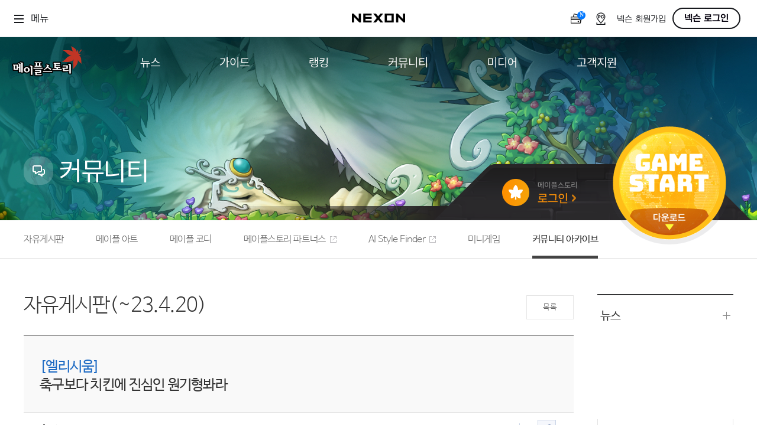

--- FILE ---
content_type: text/html; charset=utf-8
request_url: https://maplestory.nexon.com/Community/Free/353633
body_size: 87815
content:

<!doctype html>
<html lang="ko">
<head>
    <meta http-equiv="X-UA-Compatible" content="IE=edge,chrome=1" />
    <meta http-equiv="Content-Type" content="text/html; charset=utf-8" />
    <meta name="description" content="새로운 개념의 멀티유저 온라인게임 maplestory">
    <meta name="keywords" content="maple, maplestory, 메이플, 메이플스토리, wizet, 위젯, 2d, 횡스크롤, 사이드스크롤, rpg, mmorpg, 온라인게임,이벤트,신규직업">
    <meta name="author" content="NEXON Korea" />
    <meta property="og:image" content="https://lwi.nexon.com/maplestory/common/meta.png" />
    <title>자유 | 커뮤니티 | 메이플스토리</title>
    <link rel="stylesheet" href="https://lwres.nexon.com/css/maplestory/frontCommon.css" type="text/css" />
    <link rel="stylesheet" href="https://lwres.nexon.com/css/maplestory/sub_renew.css" type="text/css" />
    <link rel="stylesheet" href="https://lwres.nexon.com/css/maplestory/jquery.mCustomScrollbar.css" type="text/css" />
    <script src="https://ssl.nexon.com/s1/p2/ps.min.js" charset="utf-8" data-name="PS" data-ngm="true" data-nxlogin="true"></script>
    <script src="https://ssl.nexon.com/s1/global/ngb_head.js"></script>
    <script src="https://lwres.nexon.com/js/maplestory/jquery-1.12.4.min.js" type="text/javascript"></script>
    <script src="https://lwres.nexon.com/js/maplestory/jquery-ui.js"></script>
    <script defer src="https://lwres.nexon.com/js/maplestory/frontCommon.js" type="text/javascript"></script>
    <script src="https://lwres.nexon.com/js/maplestory/sub_renew.js" type="text/javascript"></script>
    <script src="https://lwres.nexon.com/js/maplestory/jquery.mCustomScrollbar.concat.min.js" type="text/javascript"></script>

<script src="/Scripts/Common/common.js?v=202601180746"></script>
<script src="/Scripts/Common/webboard.js?v=202601180746"></script>
<script src="https://lwres.nexon.com/js/maplestory/common_modal.js" type="text/javascript"></script>

<script>

    var COMMON = (function () {
        var instance;

        function initiate() {
            return {
                site: 'nope',
                domain: 'maplestory.nexon.com',
                url: 'https://maplestory.nexon.com/Community/Free/353633',
                oid: '0',
                isLogin: false,
                isMembership: false,
                isParentLogin: false,
                isParentMembershipLogin: false,
                isChannelingNotAgree: false,
                articleSearchDescriptor: {},
                maxTitleLength: 35,
                maxCommentLength: 200,
                isMac: navigator.platform.toUpperCase().indexOf('MAC') >= 0
            };
        }

        if (!instance) instance = initiate();
        return instance;
    }());

    $(window).load(function () {
        var commonMessage = '';
        if (commonMessage !== '')
            alert(commonMessage);
    });

    window.addEventListener('load', () => $h.a2s.sendContentsLog(location.pathname.toLowerCase(), `{"url":"${location.href}", "lwf":"${location.href}"}`));
    window.addEventListener('hashchange', () => $h.a2s.sendContentsLog(location.pathname.toLowerCase(), `{"url":"${location.href}", "lwf":"${location.href}"}`));

</script>
<link rel="stylesheet" href="/Scripts/Common/font_NanumBarunGothic.css" type="text/css" />
<link rel="stylesheet" href="https://lwres.nexon.com/css/maplestory/common_modal.css" type="text/css" />
<!-- Google Tag Manager -->
<script>
(function(w,d,s,l,i){w[l]=w[l]||[];w[l].push({'gtm.start':

new Date().getTime(),event:'gtm.js'});var f=d.getElementsByTagName(s)[0],

j=d.createElement(s),dl=l!='dataLayer'?'&l='+l:'';j.async=true;j.src=

'https://www.googletagmanager.com/gtm.js?id='+i+dl;f.parentNode.insertBefore(j,f);

})(window,document,'script','dataLayer','GTM-TCFXSKXP');</script>
<!-- End Google Tag Manager --><!-- Facebook Pixel Code -->
<script type="text/javascript">    
    !function (f, b, e, v, n, t, s) {
        if (f.fbq) return; n = f.fbq = function () {
            n.callMethod ?
            n.callMethod.apply(n, arguments) : n.queue.push(arguments)
        }; if (!f._fbq) f._fbq = n;
        n.push = n; n.loaded = !0; n.version = '2.0'; n.queue = []; t = b.createElement(e); t.async = !0;
        t.src = v; s = b.getElementsByTagName(e)[0]; s.parentNode.insertBefore(t, s)
    }(window, document, 'script', 'https://connect.facebook.net/en_US/fbevents.js');

     fbq('init', '268046720223120');
    fbq('track', "PageView");
</script>
<noscript><img height="1" width="1" style="display:none" src="https://www.facebook.com/tr?id=268046720223120&ev=PageView&noscript=1" /></noscript>
<!-- End Facebook Pixel Code -->
<!-- Twitter single-event website tag code -->
<script src="//platform.twitter.com/oct.js" type="text/javascript"></script>
<script type="text/javascript">twttr.conversion.trackPid('nx5i7', { tw_sale_amount: 0, tw_order_quantity: 0 });</script>
<noscript>
    <img height="1" width="1" style="display:none;" alt="" src="https://analytics.twitter.com/i/adsct?txn_id=nx5i7&p_id=Twitter&tw_sale_amount=0&tw_order_quantity=0" />
    <img height="1" width="1" style="display:none;" alt="" src="//t.co/i/adsct?txn_id=nx5i7&p_id=Twitter&tw_sale_amount=0&tw_order_quantity=0" />
</noscript>
<!-- End Twitter single-event website tag code -->
<script type="text/javascript">
    (function (m, o, n, r, t, g) {
        t = t + '?l=' + n + '&t=' + r + '&ref=' + encodeURIComponent(o.referrer) + '&loc=' + encodeURIComponent(o.location) + '&r=' + Math.floor(Math.random() * 99999999999);
        o.write("<" + g + " src='" + t + "' style='display:none;'></" + g + ">");
    })(window, document, 'CM_M_1042938', 'brand', 'https://rtb.clickmon.co.kr/RT_GATE/rt_gate.php', 'iframe');
</script>

        <!-- Google Analytics -->
        <!-- Global site tag (gtag.js) - Google Analytics -->
        <script async src=https://www.googletagmanager.com/gtag/js?id=AW-947932633></script>
        <script>
            window.dataLayer = window.dataLayer || [];
            function gtag() { dataLayer.push(arguments); }
            gtag('js', new Date());
            gtag('config', 'G-12M3M6FCC2', { 'cookie_domain': 'maplestory.nexon.com' })
            gtag('event', 'oid', { 'oid': 0 })
            gtag('config', 'AW-947932633', { 'cookie_domain': 'maplestory.nexon.com' })
            gtag('event', 'conversion', { 'send_to': 'AW-947932633/0AANCOGi_IkCENmbgcQD' });
            function gtag_report_conversion(url) {
                var callback = function () {
                    if (typeof (url) != 'undefined') {
                        window.location = url;
                    }
                };
                gtag('event', 'conversion', {
                    'send_to': 'AW-947932633/DKSpCOK-_IkCENmbgcQD',
                    'event_callback': callback
                });
                return false;
            }
        </script>
        <!-- End Google Analytics -->
<!-- Kakao Pixel Code -->
<script type="text/javascript" charset="UTF-8" src="//t1.daumcdn.net/adfit/static/kp.js"></script>
<script type="text/javascript">
    kakaoPixel('2830029952607077079').pageView();
</script>
<!-- End Kakao Pixel Code -->
<!-- Criteo 홈페이지 태그 -->
<script type="text/javascript" src="//dynamic.criteo.com/js/ld/ld.js?a=94120" async="true"></script>
<script type="text/javascript">
    window.criteo_q = window.criteo_q || [];
    var deviceType = /iPad/.test(navigator.userAgent) ? "t" : /Mobile|iP(hone|od)|Android|BlackBerry|IEMobile|Silk/.test(navigator.userAgent) ? "m" : "d";
    window.criteo_q.push({ event: "setAccount", account: [94120, 95207] }, { event: "setSiteType", type: deviceType }, { event: "viewHome" });

    function gameStart_Criteo() {
        window.criteo_q.push(
            { event: "setAccount", account: [94120, 95207] },
            { event: "setSiteType", type: deviceType },            
            {
                event: "trackTransaction", id: Math.floor(Math.random() * 99999999999), item: [
                    { id: "gameStart", price: 1, quantity: 1 }                    
                ]
            }
        );
    }
</script>
<!-- END Criteo 홈페이지 태그 -->
<!-- Enliple Tracker Start (모비온 MOBON)-->
<script defer async src="https://cdn.megadata.co.kr/dist/prod/v2/mtm.js?adverId=Maplestory_P&device=W">
</script>
<!-- Enliple Tracker End -->


    
    

    
    <script>
    var layer_open_idx = 0;
    $(document).ready(function () {
        $('.shortcut a').bind('click', function (e) {
            e.preventDefault();
            var url = $(e.currentTarget).attr('href');
            UTILITY.copyShortUrl(url);
        });
        $('.qs_info .report a').bind('click', function (e) {
            e.preventDefault();
                alert('메이플ID가 연동된 넥슨ID로 로그인이 필요합니다.');

          t('로그인이 필요합니다.');
            //}
        });

        $('.qs_text img[data-item-code]').css('cursor', 'pointer').bind('click', function (e) {
            //e.preventDefault();

            var parameter = $(e.currentTarget).attr('data-item-code');
            //var parameter = $(e.currentTarget).data("itemCode");
            if (parameter == '') return;

            UTILITY.submitAsync2({
                submitTo: '/Common/Resource/Item?p=' + parameter,
                method: 'get',
                callback: function (data) {
                    if (data.Code == 0) {
			if(layer_open_idx == 0){
				$('.item_info_popup').html(data.view);
			}else{
				$('.mCSB_container').html(data.view);
			}
                        open_popup();
			$(".item_info_popup").mCustomScrollbar({
			    autoHideScrollbar: false,
			    autoDraggerLength: true
			});
                    }
                    else {
                        alert('조회 중 오류!');
                    }
                },
                useCache: false
            });
        });
    });

    function open_popup() {
	layer_open_idx = 1;
        $(".layer_wrap").fadeIn();
        $(".item_info_popup").mCustomScrollbar({
            autoHideScrollbar: false,
            autoDraggerLength: true
        });
    }
    function close_popup() {
        $(".layer_wrap").fadeOut();
    } 
    </script>



</head>
<body>


<noscript>
    <iframe src="https://www.googletagmanager.com/ns.html?id=GTM-TCFXSKXP" height="0" width="0" style="display:none;visibility:hidden"></iframe>
</noscript>
<script type="text/javascript" src="https://rs.nxfs.nexon.com/common/js/gnb.min.js" data-gamecode="589824" data-ispublicbanner="false"></script>
<script>
    $(document).ready(function () {
        $('.sel_login_btn a:eq(0)').bind('click', function (e) {
            e.preventDefault();
            LOGIN.changeID();
        });
        $('.sel_login_btn a:eq(1)').bind('click', function (e) {
            e.preventDefault();
            close_login_pop();
        });
    });
</script>
<div class="login_popup_wrap">
    <div class="login_popup2">
        <h1><span><a href="javascript:void(0)"><img src="https://ssl.nexon.com/s2/game/maplestory/renewal/common/login_pop_h1.png" alt="다른 메이플ID로 로그인" /></a></span></h1>
        <div class="login_popup_con">
            <p>다른 메이플ID로 로그인 하시려면 아래의 ID중 하나를 선택하시기 바랍니다.</p>
            <div class="sel_login_id">
            </div>
            <div class="bnarea">
                <p class="icoinfo">
                    <input type="checkbox" name="chkMaster" /> <label for="che">앞으로 이 메이플ID로 로그인 하겠습니다.</label>
                </p>
            </div>
            <div class="sel_login_btn">
                <a href="#a"><img src="https://ssl.nexon.com/s2/game/maplestory/renewal/common/sel_login_btn.png" alt="선택한 메이플ID로 로그인" /></a>
                <a href="#a"><img src="https://ssl.nexon.com/s2/game/maplestory/renewal/common/rank_pop_close_btn.png" alt="닫기" /></a>
            </div>
        </div>
    </div>
</div>

 
    <div id="wrap">


<script>
    function GameStart() {
        NXMember.GoLogin();
    }
</script>
<!-- gnb공통 start -->
<div class="global_gnb">
    <div class="gnb_outer">
        <div class="gnb_inner">
            <h1 class="mainLogo">
                <a href="https://maplestory.nexon.com/Home/Main">
                    <svg width="119" height="59" viewBox="0 0 119 59" fill="none" xmlns="http://www.w3.org/2000/svg">
                        <g clip-path="url(#clip0_850_21984)">
                            <path d="M37.3458 44.7419C37.2598 45.0737 37.1861 45.4177 37.1247 45.7556C37.0448 46.2348 36.9834 46.6955 37.18 47.1563C37.3336 47.5065 37.5977 47.7829 37.9479 47.9365V50.3324C37.9479 51.3523 38.7711 52.1755 39.7909 52.1755H50.2409C51.2607 52.1755 52.0839 51.3523 52.0839 50.3324V48.6553C52.0839 48.0348 51.7583 47.5126 51.2853 47.1747C51.3344 47.015 51.3835 46.8553 51.3835 46.6771V46.0443C51.7214 46.4437 52.2191 46.7017 52.7842 46.7017H68.1797C69.1995 46.7017 70.0227 45.8785 70.0227 44.8587V43.3965H84.2508C84.3553 43.3965 84.4597 43.3842 84.5641 43.3658V43.544C84.5641 44.5638 85.3874 45.387 86.4072 45.387H90.4065L93.4967 45.2457L95.3581 45.0614V47.4266C95.3581 48.4464 96.1814 49.2696 97.2012 49.2696H99.7015C100.721 49.2696 101.545 48.4464 101.545 47.4266V31.9022C101.545 31.0421 100.955 30.2988 100.119 30.1083L96.0953 29.1745C95.2783 28.9841 94.4366 29.3711 94.0496 30.1145L93.5212 31.1158C93.38 31.3861 93.3062 31.681 93.3062 31.9698C93.3062 31.9882 93.3124 32.0066 93.3124 32.0312H85.9587C84.9389 32.0312 84.1157 32.8544 84.1157 33.8742V35.5514C84.1157 35.834 84.1894 36.092 84.3061 36.3316C84.128 36.4606 83.9805 36.6203 83.8577 36.7985V36.3869C83.8577 35.8217 83.5873 35.3364 83.188 34.9985C83.2249 34.8449 83.2802 34.7036 83.2802 34.5377V32.8851C83.2802 32.5903 83.1942 32.3261 83.0713 32.0742C83.2617 31.7855 83.403 31.4537 83.403 31.079V29.4264C83.403 28.4066 82.5798 27.5834 81.56 27.5834H70.8705C69.9428 27.5834 69.1626 28.2714 69.0459 29.1868L68.8739 30.5138C68.8616 30.5936 68.8554 30.6735 68.8554 30.7534C68.8554 31.509 69.3346 32.1602 70.0288 32.4367V38.0088H68.8616C68.5667 38.0088 68.2902 38.0825 68.0445 38.2053C67.9769 38.1501 67.9032 38.0948 67.8295 38.0518C67.8295 38.0518 65.4643 36.7125 63.8117 35.7787C63.8363 35.7295 63.8731 35.6865 63.8977 35.6374C64.2233 34.9616 64.4506 34.2797 64.5858 33.6039C64.6103 33.4872 64.6226 33.3643 64.6226 33.2476C64.6226 32.4182 64.0574 31.6687 63.2219 31.4599L59.2717 30.4831C58.4915 30.2926 57.6744 30.6305 57.2567 31.3186L56.759 32.1418C56.5809 32.4367 56.4949 32.7684 56.4949 33.094C56.4949 33.5978 56.7037 34.1015 57.0969 34.4579C57.0969 34.4579 57.2689 34.6114 57.3672 34.7036C57.1338 35.2565 56.7345 35.8708 56.157 36.522C55.4136 37.3637 54.8361 37.9289 53.8409 38.6292V37.8552C53.8409 36.8968 53.1098 36.1227 52.176 36.0306C52.176 35.9937 52.1883 35.963 52.1883 35.9261V34.2981C52.1883 33.2783 51.3651 32.4551 50.3453 32.4551H50.1856V31.9206C51.1562 31.8715 51.9365 31.079 51.9365 30.096V28.468C51.9365 27.4482 51.1132 26.625 50.0934 26.625H38.7281C37.7083 26.625 36.8851 27.4482 36.8851 28.468V30.096C36.8851 31.1158 37.7083 31.9391 38.7281 31.9391H38.7588V32.4551H38.4762C37.4564 32.4551 36.6332 33.2783 36.6332 34.2981V34.7466C36.6332 34.7466 36.6393 34.7097 36.6393 34.7343H36.6025V34.7773C36.6025 33.9172 36.0127 33.1739 35.1772 32.9834L31.1533 32.0496C30.3362 31.8592 29.4946 32.2462 29.1075 32.9896L28.5792 33.991C28.4379 34.2613 28.3703 34.5562 28.3703 34.8449C28.3703 35.1029 28.4379 35.3487 28.5362 35.5821C27.5655 35.0845 26.4904 34.8265 25.3047 34.8265C23.4679 34.8265 21.8706 35.4347 20.5559 36.6388C20.4637 36.7186 20.39 36.8046 20.304 36.8906V29.408C20.304 28.5479 19.7142 27.8045 18.8787 27.6141L15.0022 26.7172C14.1852 26.5267 13.3435 26.9137 12.9565 27.6571L12.4589 28.6093L11.6111 28.3882C10.8186 28.1793 9.98305 28.5172 9.55916 29.2175L9.03082 30.096C8.94482 30.2373 8.95096 30.3971 8.90181 30.5506H2.07033C1.18568 30.5506 0.423896 31.1834 0.258024 32.0496L0.0307171 33.2476C0.00614342 33.3643 0 33.4749 0 33.5916C0 34.3596 0.491473 35.0353 1.22868 35.3056V41.1972C1.22868 42.217 2.0519 43.0402 3.07171 43.0402H10.3332V45.2088C10.3332 46.2286 11.1564 47.0519 12.1763 47.0519H14.6275C14.6582 47.0519 14.6889 47.0457 14.7258 47.0396C15.0514 47.3222 15.4691 47.5003 15.9299 47.5003H18.4548C19.4746 47.5003 20.2979 46.6771 20.2979 45.6573V45.5406C20.3839 45.6266 20.4576 45.7126 20.5497 45.7925C21.8644 46.9904 23.4617 47.5986 25.2986 47.5986C27.1355 47.5986 28.7328 46.9904 30.0352 45.7863C30.1703 45.6634 30.2871 45.5344 30.4099 45.4054V49.6874C30.4099 50.7072 31.2331 51.5304 32.2529 51.5304H34.7533C35.7731 51.5304 36.5963 50.7072 36.5963 49.6874V45.0737V44.7296H37.352L37.3458 44.7419Z" fill="black" />
                            <path d="M68.1859 43.1621H52.7905V44.8638H68.1859V43.1621Z" fill="white" />
                            <path d="M51.9857 37.873H36.5903V39.5748H51.9857V37.873Z" fill="white" />
                            <path d="M118.2 7.54235C118.2 7.54235 116.227 11.4803 112.29 13.9376C112.29 13.9376 114.71 13.44 116.701 16.1493C116.701 16.1493 114.636 15.4489 113.543 16.4442C113.543 16.4442 117.014 18.4838 117.296 23.5705C117.481 26.931 117.45 28.0061 117.935 31.514C117.843 30.8812 115.367 28.9214 114.022 27.6805C112.603 26.3596 111.835 24.9282 111.19 22.9255C111.19 22.9255 112.111 24.7931 111.417 28.3071C110.797 31.4218 108.769 34.2539 106.797 36.3857C105.292 38.0137 103.836 39.5618 102.964 40.2683C103.474 38.1919 104.236 36.8895 103.898 32.8225C103.646 29.8307 103.234 26.3904 105.157 23.1036C105.157 23.1036 102.356 29.0259 90.6033 27.9385C89.1411 27.8033 86.2353 27.6498 84.3984 27.6068C84.3984 27.6068 87.8265 26.5869 92.1084 21.5555C92.1084 21.5555 95.8129 16.9848 101.969 17.5193C101.969 17.5193 96.5378 17.1629 92.4525 12.4264C92.4525 12.4264 89.4299 9.13349 85.3568 7.8618C85.3568 7.8618 92.3972 7.99696 93.9453 7.97239C96.1016 7.93553 101.336 8.21812 104.389 11.3636C104.389 11.3636 102.159 9.55739 101.317 4.63037C101.072 3.18052 100.341 2.00713 99.4621 0.796875C99.4621 0.796875 100.697 1.57095 102.263 2.35116C104.973 3.70271 109.058 5.50273 109.74 10.8291C109.74 10.8291 111.079 10.0059 110.858 7.36419C110.858 7.36419 113.445 9.30551 111.829 13.0407C111.829 13.0407 113.709 12.1253 116.338 7.62221C116.338 7.62221 117.198 5.77919 118.2 7.54849V7.54235Z" fill="#C03525" />
                            <path d="M39.7969 50.3258V46.523L38.6973 46.2773L38.9184 45.0732H47.0707V43.1995H39.3177V41.5469H49.5465V46.6766H42.2727V48.6548H50.2469V50.3258H39.7969Z" fill="white" />
                            <path d="M57.705 39.9175C56.7344 40.5749 55.3582 41.3366 54.492 41.6377L53.7671 40.8882C55.5548 39.7701 56.378 39.0513 57.5269 37.755C58.6757 36.4526 59.3146 35.2362 59.4313 34.1058L58.3316 33.1045L58.8293 32.2812L62.7795 33.2581C62.6812 33.7741 62.4969 34.3086 62.2389 34.8492C61.9808 35.3898 61.6614 35.9304 61.2743 36.4649L66.9263 39.6656L65.372 41.5947L60.273 37.6936C59.5235 38.5291 58.6634 39.2725 57.6989 39.9298L57.705 39.9175Z" fill="white" />
                            <path d="M74.3847 36.3743H82.0209V38.0514H78.0584V39.8514H84.2633V41.5532H68.874V39.8514H75.5581V38.0514H71.8782V30.9742L70.7048 30.7469L70.8829 29.4199H81.5725V31.0725H74.3847V32.8725H81.4496V34.5251H74.3847V36.3743Z" fill="white" />
                            <path d="M14.5781 28.5352L14.0559 29.5365L15.9296 30.7345V45.6753H18.4546V29.4321L14.5781 28.5352ZM10.5971 31.0662L12.176 32.1905V35.9503H10.4988V32.4178H2.07008L1.84277 33.6158L3.07146 33.9168V41.2213H10.4988V37.652H12.176V45.233H14.6272V31.1154L11.1255 30.1939L10.5971 31.0724V31.0662ZM8.02305 39.538H5.57183V34.0581H8.02305V39.538Z" fill="white" />
                            <path d="M48.3302 34.3223V30.1202H50.0811V28.4922H38.7157V30.1202H40.5895V34.3223H38.4639V35.9503H50.3268V34.3223H48.3241H48.3302ZM45.879 34.3223H43.0407V30.1202H45.879V34.3223Z" fill="white" />
                            <path d="M25.2924 36.6934C23.9224 36.6934 22.7552 37.1357 21.7907 38.0203C20.8262 38.905 20.3408 39.9739 20.3408 41.2211C20.3408 42.4682 20.8262 43.5617 21.7907 44.4464C22.7552 45.331 23.9224 45.7733 25.2924 45.7733C26.6624 45.7733 27.8235 45.331 28.7819 44.4464C29.7402 43.5617 30.2194 42.4866 30.2194 41.2211C30.2194 39.9555 29.7402 38.905 28.7819 38.0203C27.8235 37.1357 26.6624 36.6934 25.2924 36.6934ZM26.8221 43.2975C26.3675 43.8627 25.8638 44.1453 25.2986 44.1453C24.7334 44.1453 24.2173 43.8627 23.7627 43.2975C23.3019 42.7323 23.0746 42.0381 23.0746 41.2211C23.0746 40.404 23.3081 39.7159 23.7627 39.1569C24.2235 38.5978 24.7334 38.3214 25.2986 38.3214C25.8638 38.3214 26.3737 38.604 26.8221 39.1569C27.2706 39.7159 27.4979 40.404 27.4979 41.2211C27.4979 42.0381 27.2706 42.7323 26.8221 43.2975Z" fill="white" />
                            <path d="M30.7232 33.8672L30.1948 34.8686L32.2467 36.1218V49.7049H34.7532V48.0523V36.7177V34.801L30.7232 33.8672Z" fill="white" />
                            <path d="M90.4677 41.8416H88.8889V39.3904H94.719V33.8613H85.9646V35.5385H92.2432V37.787H85.3871L85.209 38.9849L86.4131 39.286V43.5372H90.4125C91.2295 43.5372 92.2125 43.4942 93.349 43.4021C94.4917 43.3099 95.0999 43.2608 95.9538 43.144V41.5406C95.1675 41.6266 94.6268 41.6512 93.5517 41.7249C92.4766 41.7986 91.4446 41.8355 90.4616 41.8355L90.4677 41.8416Z" fill="white" />
                            <path d="M95.6836 30.9609L95.1553 31.9623L97.2072 33.2094V47.4192H99.7137V44.544V33.8115V31.8886L95.6836 30.9609Z" fill="white" />
                        </g>
                        <defs>
                            <clipPath id="clip0_850_21984">
                                <rect width="118.199" height="58" fill="white" transform="translate(0 0.791016)" />
                            </clipPath>
                        </defs>
                    </svg> 
                </a>
            </h1>
            <div class="gnb_group" id="main-menu">
                <ul>
                    <li>
                        <a href="/News/Notice">
                            <span>뉴스</span>
                        </a>
                        <ul>
                            <li data-id="notice">
                                <a href="/News/Notice">
                                    <span>공지사항</span>
                                </a>
                            </li>
                            <li data-id="update">
                                <a href="/News/Update">
                                    <span>업데이트</span>
                                </a>
                            </li>
                            <li data-id="event">
                                <a href="/News/Event">
                                    <span>이벤트</span>
                                </a>
                            </li>
                            <li data-id="cashshop">
                                <a href="/News/CashShop">
                                    <span>캐시샵 공지</span>
                                </a>
                            </li>
                            <li>
                                <a href="/News/NoticeMapleBoard">
                                    <span>메이플 알림판</span>
                                </a>
                            </li>
                            <li>
                                <a href="/csr/introduction/vision" target="_blank">
                                    <span>with maple</span>
                                </a>
                            </li>
                        </ul>
                    </li>

                    <li>
                        <a href="/Guide/N23GameInformation">
                            <span>가이드</span>
                        </a>
                        <ul>
                            <li>
                                <a href="/Guide/N23GameInformation">
                                    <span>게임정보</span>
                                </a>
                            </li>
                            <li>
                                <a href="/Guide/N23Job">
                                    <span>직업소개</span>
                                </a>
                            </li>
                            <li>
                                <a href="/Guide/CashShop/Probability/RoyalStyle">
                                    <span>확률형 아이템</span>
                                </a>
                            </li>
                            <li>
                                <a href="https://now.nexon.com/service/maplestory" target="_blank">
                                    <span>NEXON NOW</span>
                                </a>
                            </li>
                        </ul>
                    </li>

                    <li>
                        <a href="/N23Ranking/World">
                            <span>랭킹</span>
                        </a>
                        <ul>
                            <li>
                                <a href="/N23Ranking/World">
                                    <span>월드 랭킹</span>
                                </a>
                            </li>
                            <li>
                                <a href="/N23Ranking/Contents">
                                    <span>컨텐츠 랭킹</span>
                                </a>
                            </li>
                        </ul>
                    </li>

                    <li>
                        <a href="/Community/N23Free">
                            <span>커뮤니티</span>
                        </a>
                        <ul>
                            <li>
                                <a href="/Community/N23Free">
                                    <span>자유게시판</span>
                                </a>
                            </li>
                            <li>
                                <a href="/Community/Art">
                                    <span>메이플 아트</span>
                                </a>
                            </li>
                            <li>
                                <a href="/Community/N23Coordination">
                                    <span>메이플 코디</span>
                                </a>
                            </li>
                            <li>
                                <a href="https://partners.maplestory.nexon.com" target="_blank">
                                    <span>메이플스토리 파트너스</span>
                                </a>
                            </li>
                            <li>
                                <a href="https://style-finder.nexon.com" target="_blank">
                                    <span>AI Style Finder</span>
                                </a>
                            </li>
                            <li>
                                <a href="https://maplestory.nexon.com/Community/MiniGame">
                                    <span>미니게임</span>
                                </a>
                            </li>
                            <li>
                                <a href="/Community/CommunityArchive">
                                    <span>커뮤니티 아카이브</span>
                                </a>
                            </li>

                        </ul>
                    </li>

                    <li>
                        <a href="/Media/N23VideoMusic/C1">
                            <span>미디어</span>
                        </a>
                        <ul>
                            <li>
                                <a href="/Media/N23VideoMusic/C1">
                                    <span>영상</span>
                                </a>
                            </li>
                            <li>
                                <a href="/Media/N23VideoMusic/C2">
                                    <span>음악</span>
                                </a>
                            </li>
                            <li>
                                <a href="/Media/ArtWork">
                                    <span>아트웍</span>
                                </a>
                            </li>
                            <li>
                                <a href="/Media/WebToon">
                                    <span>웹툰</span>
                                </a>
                            </li>
                        </ul>
                    </li>

                    <li>
                        <a href="/Support/BugReport">
                            <span>고객지원</span>
                        </a>
                        <ul>
                            <li>
                                <a href="/Common/PDS/Download" target="_blank">
                                    <span>다운로드</span>
                                </a>
                            </li>
                            <li>
                                <a href="https://cs.nexon.com/HelpBoard/Nexon?gamecode=18" target="_blank">
                                    <span>도움말/1:1문의</span>
                                </a>
                            </li>
                            <li>
                                <a href="/Support/BugReport">
                                    <span>버그악용/불법프로그램 신고</span>
                                </a>
                            </li>
                            <li>
                                <a href="/Support/GameAccessibility">
                                    <span>게임 접근성</span>
                                </a>
                            </li>
                        </ul>
                    </li>
                </ul>
            </div>
            <div class="gnb_btnWrap">
                <div class="btn_mode" data-a2s-code2="Main_DarkMode_r">
                    <button type="button">
                        <svg xmlns="http://www.w3.org/2000/svg" width="12" height="12" viewBox="0 0 12 12" fill="none">
                            <path fill-rule="evenodd" clip-rule="evenodd"
                                  d="M12.0001 8.31243C11.2125 8.6682 10.3384 8.86623 9.41797 8.86623C5.95037 8.86623 3.13932 6.05535 3.13932 2.58796C3.13932 1.66472 3.33862 0.788019 3.69653 -0.00146484C1.51684 0.983143 0 3.17595 0 5.723C0 9.1904 2.81105 12.0013 6.27865 12.0013C8.82295 12.0013 11.0138 10.488 12.0001 8.31243Z"
                                  fill="inherit" />
                        </svg>
                    </button>
                    <button type="button">
                        <svg xmlns="http://www.w3.org/2000/svg" width="12" height="12" viewBox="0 0 12 12" fill="none">
                            <path d="M5.33333 0.666667C5.33333 0.298477 5.63181 0 6 0C6.36819 0 6.66667 0.298477 6.66667 0.666667V1.33333C6.66667 1.70152 6.36819 2 6 2C5.63181 2 5.33333 1.70152 5.33333 1.33333V0.666667Z"
                                  fill="inherit" />
                            <path d="M5.33333 10.6667C5.33333 10.2985 5.63181 10 6 10C6.36819 10 6.66667 10.2985 6.66667 10.6667V11.3333C6.66667 11.7015 6.36819 12 6 12C5.63181 12 5.33333 11.7015 5.33333 11.3333V10.6667Z"
                                  fill="inherit" />
                            <path d="M11.3333 5.33333C11.7015 5.33333 12 5.63181 12 6C12 6.36819 11.7015 6.66667 11.3333 6.66667H10.6667C10.2985 6.66667 10 6.36819 10 6C10 5.63181 10.2985 5.33333 10.6667 5.33333H11.3333Z"
                                  fill="inherit" />
                            <path d="M1.33333 5.33333C1.70152 5.33333 2 5.63181 2 6C2 6.36819 1.70152 6.66667 1.33333 6.66667H0.666667C0.298477 6.66667 -1.60941e-08 6.36819 0 6C1.60941e-08 5.63181 0.298477 5.33333 0.666667 5.33333H1.33333Z"
                                  fill="inherit" />
                            <path d="M2.70017 10.2426C2.43982 10.503 2.01771 10.503 1.75736 10.2426C1.49701 9.98229 1.49701 9.56018 1.75736 9.29983L2.22877 8.82843C2.48911 8.56808 2.91122 8.56808 3.17157 8.82843C3.43192 9.08878 3.43192 9.51089 3.17157 9.77124L2.70017 10.2426Z"
                                  fill="inherit" />
                            <path d="M9.77124 3.17157C9.51089 3.43192 9.08878 3.43192 8.82843 3.17157C8.56808 2.91122 8.56808 2.48911 8.82843 2.22876L9.29983 1.75736C9.56018 1.49701 9.98229 1.49701 10.2426 1.75736C10.503 2.01771 10.503 2.43982 10.2426 2.70017L9.77124 3.17157Z"
                                  fill="inherit" />
                            <path d="M1.75801 2.70017C1.49766 2.43982 1.49766 2.01771 1.75801 1.75736C2.01836 1.49701 2.44047 1.49701 2.70082 1.75736L3.17222 2.22876C3.43257 2.48911 3.43257 2.91122 3.17222 3.17157C2.91187 3.43192 2.48976 3.43192 2.22941 3.17157L1.75801 2.70017Z"
                                  fill="inherit" />
                            <path d="M8.82908 9.77124C8.56873 9.51089 8.56873 9.08878 8.82908 8.82843C9.08943 8.56808 9.51154 8.56808 9.77189 8.82843L10.2433 9.29983C10.5036 9.56018 10.5036 9.98229 10.2433 10.2426C9.98294 10.503 9.56083 10.503 9.30048 10.2426L8.82908 9.77124Z"
                                  fill="inherit" />
                            <path d="M9 6C9 7.65685 7.65685 9 6 9C4.34315 9 3 7.65685 3 6C3 4.34315 4.34315 3 6 3C7.65685 3 9 4.34315 9 6Z"
                                  fill="inherit" />
                        </svg>
                    </button>
                </div>
                <div class="gnb_btn_login">
                    <a href="javascript:;" onclick="GameStart();" class="login_btn">game start</a>
                </div>
            </div>

        </div>
    </div>

</div>



<div id="header_community">
    
    <div class="div_inner">
<div class="board_name">
    <span class="sub_logo"><img src="https://lwi.nexon.com/maplestory/common/titleIcon/category_icon_community.png" alt=""></span>
    <h2>커뮤니티</h2>
</div>
 

<div class="sub_login_wrap">
    <div class="sub_login_con">
        <span class="sub_login_btn"><a href="#" onmouseover="ch_png_on(this)" onmouseout="ch_png_off(this)"><img src="https://lwi.nexon.com/maplestory/common/sub_login_btn_off.png" alt="메이플 스토리 로그인"></a></span>
    </div> 
    <script>
        (function (win, doc) {

            doc.addEventListener('DOMContentLoaded', function () {
                var loginBtn = doc.querySelector(".sub_login_wrap .sub_login_con .sub_login_btn");
                if (loginBtn) {
                    loginBtn.addEventListener("click", function () {
                        win.location.href = "https://nxlogin.nexon.com/auth/login?redirect=" + encodeURIComponent(win.location.href);
                    });
                }

                //if (doc.querySelector('.sub_login_befor_char')) {
                //    setInterval(befor_login_char, 100);
                //}
            });
        })(window, document);
    </script>

        <span class="sub_login_befor_char">
            <div class="mv_clip">
                <img src="https://lwi.nexon.com/maplestory/common/login_char_community.png" alt="">
            </div>
        </span>
     
</div>

 
    <span class="game_start">
        <div class="gm_str_main_wrap">
            <a href="javascript:void(0)" onmouseover="ch_png_on(this)" onmouseout="ch_png_off(this)" onclick="GameStart();">
                <img class="main_str_btn" src="https://lwi.nexon.com/maplestory/common/icon_gameStart_off.png" alt="" />
            </a>
            <span class="download">
                <a href="/Common/PDS/Download" target="_blank">다운로드</a>
            </span>
        </div>
    </span>



 

<!-- event_bg str -->
<div class="event_bg">
    <!-- div_inner str -->
    <div class="div_inner">
        <h2 class="event_all_title">이벤트 전체보기</h2>
        <div class="event_all_bannerwrap">
            <ul class="event_all_banner">

                    <li>
                        <a href="/News/Event/1269"><img src="https://file.nexon.com/NxFile/download/FileDownloader.aspx?oidFile=5701649792170459903" alt="" /></a>
                        <dl>
                            <dt><a href="/News/Event/1269">스페셜 썬데이 메이플</a></dt>
                            <dd><a href="/News/Event/1269">2026.01.18 (일) ~ 2026.01.18 (일) 오후 11시59분</a></dd>
                        </dl>
                    </li>
                    <li>
                        <a href="/News/Event/1268"><img src="https://file.nexon.com/NxFile/download/FileDownloader.aspx?oidFile=5557534513900290978" alt="" /></a>
                        <dl>
                            <dt><a href="/News/Event/1268">[보스 격파 이벤트] - 미혹의 부름</a></dt>
                            <dd><a href="/News/Event/1268">2026.01.15 (목) ~ 2026.02.11 (수) 오후 11시59분</a></dd>
                        </dl>
                    </li>
                    <li>
                        <a href="/News/Event/1267"><img src="https://file.nexon.com/NxFile/download/FileDownloader.aspx?oidFile=5629592249672139322" alt="" /></a>
                        <dl>
                            <dt><a href="/News/Event/1267">[보스 격파 이벤트] - 카이 최초 격파 이벤트 시상식</a></dt>
                            <dd><a href="/News/Event/1267">2026.01.15 (목) ~ 2026.01.21 (수) 오후 11시59분</a></dd>
                        </dl>
                    </li>
                    <li>
                        <a href="/News/Event/1266"><img src="https://file.nexon.com/NxFile/download/FileDownloader.aspx?oidFile=5053131295505253520" alt="" /></a>
                        <dl>
                            <dt><a href="/News/Event/1266">버닝 익스프레스</a></dt>
                            <dd><a href="/News/Event/1266">2026.01.15 (목) ~ 2026.02.11 (수) 오후 11시59분</a></dd>
                        </dl>
                    </li>
                    <li>
                        <a href="/News/Event/1265"><img src="https://file.nexon.com/NxFile/download/FileDownloader.aspx?oidFile=5557534621274473061" alt="" /></a>
                        <dl>
                            <dt><a href="/News/Event/1265">주간 일러스트 의뢰 티켓 판매 이벤트</a></dt>
                            <dd><a href="/News/Event/1265">2026.01.15 (목) ~ 2026.03.18 (수) 오후 11시59분</a></dd>
                        </dl>
                    </li>
                    <li>
                        <a href="/News/Event/1264"><img src="https://file.nexon.com/NxFile/download/FileDownloader.aspx?oidFile=5341361663067030675" alt="" /></a>
                        <dl>
                            <dt><a href="/News/Event/1264">프리미엄PC방 접속 보상 이벤트</a></dt>
                            <dd><a href="/News/Event/1264">2026.01.16 (금) ~ 2026.02.12 (목) 오후 11시59분</a></dd>
                        </dl>
                    </li>
                    <li>
                        <a href="/News/Event/1256"><img src="https://file.nexon.com/NxFile/download/FileDownloader.aspx?oidFile=5629539258365646736" alt="" /></a>
                        <dl>
                            <dt><a href="/News/Event/1256">[챌린저스] - 챌린저스 월드 시즌 3</a></dt>
                            <dd><a href="/News/Event/1256">2025.12.18 (목) ~ 2026.04.16 (목) 오전 04시00분</a></dd>
                        </dl>
                    </li>
                    <li>
                        <a href="/News/Event/1255"><img src="https://file.nexon.com/NxFile/download/FileDownloader.aspx?oidFile=5701596912533116615" alt="" /></a>
                        <dl>
                            <dt><a href="/News/Event/1255">아이템 버닝 PLUS</a></dt>
                            <dd><a href="/News/Event/1255">2025.12.18 (목) ~ 2026.04.22 (수) 오후 11시59분</a></dd>
                        </dl>
                    </li>
                    <li>
                        <a href="/News/Event/1254"><img src="https://file.nexon.com/NxFile/download/FileDownloader.aspx?oidFile=5557481775996867963" alt="" /></a>
                        <dl>
                            <dt><a href="/News/Event/1254">하이퍼 버닝 MAX</a></dt>
                            <dd><a href="/News/Event/1254">2025.12.18 (목) ~ 2026.06.17 (수) 오후 11시59분</a></dd>
                        </dl>
                    </li>
                    <li>
                        <a href="/News/Event/1253"><img src="https://file.nexon.com/NxFile/download/FileDownloader.aspx?oidFile=5485424078879725097" alt="" /></a>
                        <dl>
                            <dt><a href="/News/Event/1253">버닝 BEYOND</a></dt>
                            <dd><a href="/News/Event/1253">2025.12.18 (목) ~ 2026.06.17 (수) 오후 11시59분</a></dd>
                        </dl>
                    </li>
                    <li>
                        <a href="/News/Event/1248"><img src="https://file.nexon.com/NxFile/download/FileDownloader.aspx?oidFile=5701597037087167046" alt="" /></a>
                        <dl>
                            <dt><a href="/News/Event/1248">[보스 격파 이벤트] - 카이 최초 격파 이벤트</a></dt>
                            <dd><a href="/News/Event/1248">2025.12.18 (목) ~ 2026.04.15 (수) 오후 11시59분</a></dd>
                        </dl>
                    </li>
                    <li>
                        <a href="/News/Event/1247"><img src="https://file.nexon.com/NxFile/download/FileDownloader.aspx?oidFile=4908963455425319413" alt="" /></a>
                        <dl>
                            <dt><a href="/News/Event/1247">[챌린저스] - 챌린저스 파트너</a></dt>
                            <dd><a href="/News/Event/1247">2025.12.18 (목) ~ 2026.04.15 (수) 오후 11시59분</a></dd>
                        </dl>
                    </li>
                    <li>
                        <a href="/News/Event/1246"><img src="https://file.nexon.com/NxFile/download/FileDownloader.aspx?oidFile=5485424048814954013" alt="" /></a>
                        <dl>
                            <dt><a href="/News/Event/1246">[챌린저스] - 챌린저스 패스</a></dt>
                            <dd><a href="/News/Event/1246">2025.12.18 (목) ~ 2026.02.11 (수) 오후 11시59분</a></dd>
                        </dl>
                    </li>
                    <li>
                        <a href="/News/Event/1245"><img src="https://file.nexon.com/NxFile/download/FileDownloader.aspx?oidFile=4908963386705843726" alt="" /></a>
                        <dl>
                            <dt><a href="/News/Event/1245">[챌린저스] - 의문의 결계</a></dt>
                            <dd><a href="/News/Event/1245">2025.12.18 (목) ~ 2026.04.15 (수) 오후 11시59분</a></dd>
                        </dl>
                    </li>
                    <li>
                        <a href="/News/Event/1244"><img src="https://file.nexon.com/NxFile/download/FileDownloader.aspx?oidFile=5269251365485418802" alt="" /></a>
                        <dl>
                            <dt><a href="/News/Event/1244">모멘텀 패스</a></dt>
                            <dd><a href="/News/Event/1244">2025.12.18 (목) ~ 2026.03.18 (수) 오후 11시59분</a></dd>
                        </dl>
                    </li>
                    <li>
                        <a href="/News/Event/1243"><img src="https://file.nexon.com/NxFile/download/FileDownloader.aspx?oidFile=5197193711317949222" alt="" /></a>
                        <dl>
                            <dt><a href="/News/Event/1243">[성장 이벤트] - 엘라노스 크로니클</a></dt>
                            <dd><a href="/News/Event/1243">2025.12.18 (목) ~ 2026.03.18 (수) 오후 11시59분</a></dd>
                        </dl>
                    </li>
                    <li>
                        <a href="/News/Event/1242"><img src="https://file.nexon.com/NxFile/download/FileDownloader.aspx?oidFile=5701597024202265682" alt="" /></a>
                        <dl>
                            <dt><a href="/News/Event/1242">[출석 이벤트] - 탈라하트 판타지아</a></dt>
                            <dd><a href="/News/Event/1242">2025.12.18 (목) ~ 2026.03.18 (수) 오후 11시59분</a></dd>
                        </dl>
                    </li>
                    <li>
                        <a href="/News/Event/1240"><img src="https://file.nexon.com/NxFile/download/FileDownloader.aspx?oidFile=5053078587666603967" alt="" /></a>
                        <dl>
                            <dt><a href="/News/Event/1240">겨울나기 미션</a></dt>
                            <dd><a href="/News/Event/1240">2025.12.18 (목) ~ 2026.03.18 (수) 오후 11시59분</a></dd>
                        </dl>
                    </li>
                    <li>
                        <a href="/News/Event/1239"><img src="https://file.nexon.com/NxFile/download/FileDownloader.aspx?oidFile=4620732967604458845" alt="" /></a>
                        <dl>
                            <dt><a href="/News/Event/1239">[이벤트샵] - 일루전 코인샵 &amp; 환영의 기억</a></dt>
                            <dd><a href="/News/Event/1239">2025.12.18 (목) ~ 2026.03.18 (수) 오후 11시59분</a></dd>
                        </dl>
                    </li>
                    <li>
                        <a href="/News/Event/1238"><img src="https://file.nexon.com/NxFile/download/FileDownloader.aspx?oidFile=5701649607486867256" alt="" /></a>
                        <dl>
                            <dt><a href="/News/Event/1238">프리미엄PC방 접속보상 이벤트</a></dt>
                            <dd><a href="/News/Event/1238">2025.12.19 (금) ~ 2026.01.15 (목) 오후 11시59분</a></dd>
                        </dl>
                    </li>
                    <li>
                        <a href="/News/Event/1237"><img src="https://file.nexon.com/NxFile/download/FileDownloader.aspx?oidFile=5629592086463382816" alt="" /></a>
                        <dl>
                            <dt><a href="/News/Event/1237">VIP 사우나</a></dt>
                            <dd><a href="/News/Event/1237">2025.12.18 (목) ~ 2026.06.17 (수) 오후 11시59분</a></dd>
                        </dl>
                    </li>
                                    <li>
                        <img src="https://ssl.nexon.com/s2/game/maplestory/renewal/common/zzzzzzzz.png" alt="">
                        <dl>
                            <dt></dt>
                            <dd></dd>
                        </dl>
                    </li>
                    <li>
                        <img src="https://ssl.nexon.com/s2/game/maplestory/renewal/common/zzzzzzzz.png" alt="">
                        <dl>
                            <dt></dt>
                            <dd></dd>
                        </dl>
                    </li>
                    <li>
                        <img src="https://ssl.nexon.com/s2/game/maplestory/renewal/common/zzzzzzzz.png" alt="">
                        <dl>
                            <dt></dt>
                            <dd></dd>
                        </dl>
                    </li>
            </ul>
        </div>
        <ul class="event_all_pos">
                    <li><a href="#a" onclick="img_click(this)" onmouseover="img_on(this)" onmouseout="img_out(this)"><img src="https://ssl.nexon.com/s2/game/maplestory/renewal/common/pos_event_on.png" alt="" class=click_img /></a></li>
                    <li><a href="#a" onclick="img_click(this)" onmouseover="img_on(this)" onmouseout="img_out(this)"><img src="https://ssl.nexon.com/s2/game/maplestory/renewal/common/pos_event_off.png" alt=""  /></a></li>
                    <li><a href="#a" onclick="img_click(this)" onmouseover="img_on(this)" onmouseout="img_out(this)"><img src="https://ssl.nexon.com/s2/game/maplestory/renewal/common/pos_event_off.png" alt=""  /></a></li>
                    <li><a href="#a" onclick="img_click(this)" onmouseover="img_on(this)" onmouseout="img_out(this)"><img src="https://ssl.nexon.com/s2/game/maplestory/renewal/common/pos_event_off.png" alt=""  /></a></li>
                    <li><a href="#a" onclick="img_click(this)" onmouseover="img_on(this)" onmouseout="img_out(this)"><img src="https://ssl.nexon.com/s2/game/maplestory/renewal/common/pos_event_off.png" alt=""  /></a></li>
                    <li><a href="#a" onclick="img_click(this)" onmouseover="img_on(this)" onmouseout="img_out(this)"><img src="https://ssl.nexon.com/s2/game/maplestory/renewal/common/pos_event_off.png" alt=""  /></a></li>

        </ul>
        <span class="event_close"><a href="#a" onclick="event_onoff()"><img src="https://ssl.nexon.com/s2/game/maplestory/renewal/common/event_close.png" alt="" /></a></span>
    </div>
    <!-- div_inner end -->
</div>
<!-- event_bg end -->

    </div>
</div>



<div class="mnb_wrap">
    <div class="div_inner2">
        <ul class="mnb_list">
            <li ><a href="/Community/N23Free">자유게시판</a></li>
            
            
            
            <li ><a href="/Community/Art">메이플 아트</a></li>
            <li ><a href="/Community/N23Coordination">메이플 코디</a></li>
            
            <li><a href="https://partners.maplestory.nexon.com" target="_blank">메이플스토리 파트너스<span class="icon_window"></span></a></li>
            <li><a href="https://style-finder.nexon.com/" target="_blank">AI Style Finder<span class="icon_window"></span></a></li>
            <li ><a href="/Community/MiniGame">미니게임</a></li>
            <li class=active><a href="/Community/CommunityArchive">커뮤니티 아카이브</a></li>
        </ul>
        <span class="mnb_line"></span>
    </div>
</div>
<div class="mnb_blank"></div>

        <div id="container">
    <!-- div_inner str -->
    <div class="div_inner">
        <!-- notice_wrap str -->
        <div class="contents_wrap">
            <h1 class="con_title">
                자유게시판(~23.4.20)
                <span class="con_title_btn"><a href="/Community/Free" class="back_btn" style="width:56px; text-align:center;">목록</a></span>
            </h1>
            <p class="qs_title" style="margin-top:30px"><em>[엘리시움]</em><span>축구보다 치킨에 진심인 원기형봐라</span></p>
            <div class="qs_info_wrap">
                <span class="qs_id"><a href="/Common/Character/Detail/%ea%b2%a8%eb%91%90%eb%9e%91%ec%9d%b4%eb%83%84%ec%83%88?p=mikO8qgdC4hElCwBGQ6GOx8CmO11EvduZkV0bRbPAhbuGh8cozI0UFz9AsdrinOIzZc6FEKFLrgxRHTol0dzb5cfd6og%2fR95aIBAG0LA%2fOJUfQPSIjp%2bMQcu%2bkfSgPDg6dFeZjqT6jD6MOvTUclCa8eAFUgMWzq6fCvOvIJEV9suFKvMsIAPwlShcWuXpbLh" target="_blank"><img src="https://ssl.nexon.com/s2/game/maplestory/renewal/common/world_icon/icon_13.png" alt="캐릭터 아이콘" />겨두랑이냄새</a></span>
                <div class="qs_info">
                    <p><img src="https://ssl.nexon.com/s2/game/maplestory/renewal/common/eye_new.png" alt="본 유저수" />974</p>
                    <p class="last"><img src="https://ssl.nexon.com/s2/game/maplestory/renewal/common/sub_date_new.png" alt="작성 시간" />2022.12.03</p>
                    <span class="shortcut"><a href="https://maplestory.nexon.com/board/10001/353633"><img src="https://ssl.nexon.com/s2/game/maplestory/renewal/common/link_copy_btn.png" alt="주소복사" title="주소복사" /></a></span>
                    
                </div>
            </div>
            <div class="qs_text">
                16강올라간거 관심도 없는건 아는데 치킨 맛나게먹었으면 이벤하나만 뿌려라
            </div>

<script>
    $(document).ready(function () {
        $('.empathy_info a:eq(0)').bind('click', function (e) {
            e.preventDefault(); 
            //popup_close();
            //if (confirm('공감을 표하시겠습니까?')) {
            //    return;
            //}
           // WEBBOARD.recommendArticle(353633);
        });
        $('.empathy_info p a').bind('click', function (e) {
            e.preventDefault(); 
            //WEBBOARD.getRecommendUserList(1, 99);
            //popup_open();
        });
        $('.empathy_numb a').bind('click', function (e) {
            e.preventDefault();
        });
        $('.popup_close a').bind('click', function (e) {
            e.preventDefault();
           // popup_close();
        });
    });
</script>

<div class="qs_empathy_wrap">
    <div class="empathy_info">
      <img src="https://ssl.nexon.com/s2/game/maplestory/renewal/common/empathy_btn_off.png" alt="공감하기 버튼" />
        <p>
            <a href="#a"><span class="recomref">0</span>&nbsp;명</a>
        </p>
    </div>
    <div class="empathy_popup">
        <div class="empathy_numb_popup">
            <span class="empathy_numb"><a href="#a"><span class="recomref">0</span>&nbsp;명</a>&nbsp;공감</span>
            <span class="popup_close"><a href="#a" onmouseover="ch_png_on(this)" onmouseout="ch_png_off(this)"><img src="https://ssl.nexon.com/s2/game/maplestory/renewal/common/btn_popup_close_off.png" alt="취소" /></a></span>
        </div>
    </div>
    <form id="frmRecommend" method="post" action="/Community/Free/353633/recommend"></form>
</div>
            
            <div class="qs_char_wrap">
                <img src="https://avatar.maplestory.nexon.com/Character/[base64].png" class="qs_char" alt="질문자 캐릭터" onerror="this.src='https://ssl.nexon.com/s2/game/maplestory/renewal/common/no_char_img_96.png'">
                <div class="qs_char_info">
                    <span class="qs_char_id"><a href="/Common/Character/Detail/%ea%b2%a8%eb%91%90%eb%9e%91%ec%9d%b4%eb%83%84%ec%83%88?p=mikO8qgdC4hElCwBGQ6GOx8CmO11EvduZkV0bRbPAhbuGh8cozI0UFz9AsdrinOIzZc6FEKFLrgxRHTol0dzb5cfd6og%2fR95aIBAG0LA%2fOJUfQPSIjp%2bMQcu%2bkfSgPDg6dFeZjqT6jD6MOvTUclCa8eAFUgMWzq6fCvOvIJEV9suFKvMsIAPwlShcWuXpbLh" target="_blank"><img src="https://ssl.nexon.com/s2/game/maplestory/renewal/common/world_icon/icon_13.png" alt="질문자 캐릭터 아이콘">겨두랑이냄새</a></span>
                    <span class="qs_char_lv">Lv. 114</span>
                    <span class="qs_sever">엘리시움</span>
                </div>
            </div>

            
<div id="ajaxRefresh">

<script>
    var attachType = 1;
    var $createForm;
    var $currentUnit;
    $(document).ready(function (e) {

        bindUnitButtonEvent();

        //하단 등록 버튼 (댓글전용)
        $('.bottom_txar_wrap .txar_right_btn a').bind('click', function (e) {
            e.preventDefault();
                alert('메이플ID가 연동된 넥슨ID로 로그인이 필요합니다.');

            //if (COMMON.isLogin)
            //    WEBBOARD.createComment(0, 0, '', this);
            //else {
            //    if (COMMON.isParentLogin)
            //        alert('메이플ID가 연동된 넥슨ID로 로그인이 필요합니다.');
            //    else
            //        alert('로그인이 필요합니다.');
            //}
        });
        //취소 버튼
        $(".reply_cancle").bind('click', function (e) {
            e.preventDefault();
            var txt_area = $(this).parent("li").parent("ul").parent(".txar_right_btn").parent(".txar_btn").parent(".txar_wrap");
            txt_area.find("textarea").text("");
            txt_area.hide();
            txt_area.parent("div").find(".reply_text").show();
            txt_area.parent("div").find(".reply_btn_wrap").show();
        });
        //더보기 버튼
        $(".reply_more a").bind('click', function (e) {
            e.preventDefault();
            WEBBOARD.getRecommentList(e.currentTarget);
        });
    });

    function bindUnitButtonEvent() {
        //답글 버튼 (Form 오픈)
        $(".reply_btn, .reply_btn_gray").unbind('click').bind('click', function (e) {

            e.preventDefault();

            //숨겨져 있는 이전 unit의 본문 영역이 있으면 다시 노출
            if ($currentUnit) {
                $currentUnit.find('.reply_btn_wrap').show();
                $currentUnit.find('.reply_text').show();
            }

            //새로 선택된 unit
            $currentUnit = $(e.currentTarget).closest('.reply');
            if ($currentUnit.length == 0) {
                $currentUnit = $(e.currentTarget).closest('.reply_gray');
            }

            //본문 내용 추출
            var comment_sn = $currentUnit.find('input[name=comment_sn]').val();
            var parent_comment_sn = $currentUnit.find('input[name=parent_comment_sn]').val();
            var comment_writer_name = $currentUnit.find('input[name=comment_writer_name]').val();

            //편집창 노출
            $createForm = $('.txar_wrap');
            $createForm.appendTo($currentUnit);
            //내용 비움
            $createForm.find('textarea[name=comment]').val('');
            //답글 버튼(생성)
            $createForm.find('.txar_right_btn a:eq(0)').unbind('click').bind('click', function (e) {
                if (parent_comment_sn == '0')
                    WEBBOARD.createComment(comment_sn, comment_sn, comment_writer_name, e.currentTarget);       //댓글의 답글
                else
                    WEBBOARD.createComment(parent_comment_sn, comment_sn, comment_writer_name, e.currentTarget);    //답글의 답글
            });
            if (attachType == 1) {
                $(".emoticon_wrap").hide();
                $('.emoticon_sum').remove();
            }
            if (attachType == 2) {
                $('.emoticon_sum input[name=image_sn]').val(0);
                $('.emoticon_sum').hide();
            }
            $createForm.show();
        });
        //수정 버튼 (Form 오픈)
        $(".modify_reply").unbind('click').bind('click', function (e) {

            e.preventDefault();

            //숨겨져 있는 이전 unit의 본문 영역이 있으면 다시 노출
            if ($currentUnit) {
                $currentUnit.find('.reply_btn_wrap').show();
                $currentUnit.find('.reply_text').show();
            }
            //새로 선택된 unit
            $currentUnit = $(e.currentTarget).closest('.reply');
            if ($currentUnit.length == 0) {
                $currentUnit = $(e.currentTarget).closest('.reply_gray');
            }

            //편집창을 보이기 위해 본문 영역을 가림
            $currentUnit.find('.reply_btn_wrap').hide();
            $currentUnit.find('.reply_text').hide();

            //본문 내용 추출
            var comment = $currentUnit.find('textarea[name=comment_content]').val();
            var comment_sn = $currentUnit.find('input[name=comment_sn]').val();
            var parent_comment_sn = $currentUnit.find('input[name=parent_comment_sn]').val();
            var comment_writer_name = $currentUnit.find('input[name=comment_writer_name]').val();
            var emoticon_no = $currentUnit.find('input[name=emoticon_no]').val();
            var image_sn = $currentUnit.find('input[name=image_sn]').val();

            //편집창 노출
            $createForm = $('.txar_wrap');
            $createForm.appendTo($currentUnit);
            //내용 채움
            $createForm.find('textarea[name=comment]').val(comment);
            //답글 버튼(수정)
            $createForm.find('.txar_right_btn a:eq(0)').unbind('click').bind('click', function (e) {
                WEBBOARD.modifyComment(comment_sn, e.currentTarget);
            });
            //이모티콘 노출
            if (attachType == 1) {
                $(".emoticon_wrap").hide();
                if (emoticon_no != '0') {
                    $('.emoticon_sum').remove();
                    var image = 'https://ssl.nexon.com/s2/game/maplestory/renewal/common/sum_emoticon' + emoticon_no + '.png';
                    var emoticon = $('<span class="emoticon_sum"></span>');
                    emoticon.append($('<img src="' + image + '" alt="">'));
                    emoticon.append($('<em></em>')
                        .append($('<a href="#a" onclick="del_emoticon(this)"></a>')
                            .append($('<img src="https://ssl.nexon.com/s2/game/maplestory/renewal/common/sum_emoticon_del.png" alt="삭제">'))));
                    emoticon.appendTo('.txar_btn');
                }
                else {
                    $('.emoticon_sum').remove();
                }
            }
            //첨부이미지 노출
            if (attachType == 2) {
                if (image_sn != '0') {
                    $('.txar_wrap .emoticon_sum input[name=image_sn]').val(image_sn);
                    $('.txar_wrap .emoticon_sum').show();
                }
                else {
                    $('.txar_wrap .emoticon_sum input[name=image_sn]').val(0);
                    $('.txar_wrap .emoticon_sum').hide();
                }
            }
            $createForm.show();
        });
        //삭제 버튼
        $('.delete_reply').unbind('click').bind('click', function (e) {
            e.preventDefault();
            $currentUnit = $(e.currentTarget).closest('.reply');
            if ($currentUnit.length == 0) {
                $currentUnit = $(e.currentTarget).closest('.reply_gray');
            }
            var comment_sn = $currentUnit.find('input[name=comment_sn]').val();
            WEBBOARD.deleteComment(comment_sn);
        });
        //신고 버튼
        $('.reply_btn_wrap .report a').unbind('click').bind('click', function (e) {
            e.preventDefault();

                alert('메이플ID가 연동된 넥슨ID로 로그인이 필요합니다.');

            //if (COMMON.isLogin) {
            //    var url = $(e.currentTarget).attr('href');
            //    var pop = window.open(url, 'badUserReport', 'width = 700, height = 680');
            //    if (pop == null) {
            //        alert('팝업을 허용해 주세요.');
            //    }
            //}
            //else {
            //    if (COMMON.isParentLogin)
            //        alert('메이플ID가 연동된 넥슨ID로 로그인이 필요합니다.');
            //    else
            //        alert('로그인이 필요합니다.');
            //}
        });
    }
</script>

<!-- 리플 Str -->
<div class="reply_wrap">
        <div class="reply_title">
            <h2>댓글<span>1</span></h2>
        </div>
    <input type="hidden" name="comment_page" value="1" />
<div class="txar_wrap ctracker" style="display:none">
    <textarea name="comment" cols="30" rows="10" class="txar"></textarea>
    <div class="txar_btn">
<span class="emoticon_btn">
    <a href="#a"><img src="https://ssl.nexon.com/s2/game/maplestory/renewal/common/emoticon_off.png" alt="이모티콘 버튼" /></a>
    <div class="emoticon_wrap">
        <div class="emoticon_bg">
            <img src="https://ssl.nexon.com/s2/game/maplestory/renewal/common/emoticon_bg.png" class="emoticon_knob" alt="이모티콘bg" />
            <ul>
                <li class="emoticon_on active"><a href="#a"><img src="https://ssl.nexon.com/s2/game/maplestory/renewal/common/emoticon1.png" alt="이모티콘1" /></a></li>
                <li><a href="#a"><img src="https://ssl.nexon.com/s2/game/maplestory/renewal/common/emoticon2.png" alt="이모티콘2" /></a></li>
                <li><a href="#a"><img src="https://ssl.nexon.com/s2/game/maplestory/renewal/common/emoticon3.png" alt="이모티콘3" /></a></li>
                <li><a href="#a"><img src="https://ssl.nexon.com/s2/game/maplestory/renewal/common/emoticon4.png" alt="이모티콘4" /></a></li>
                <li><a href="#a"><img src="https://ssl.nexon.com/s2/game/maplestory/renewal/common/emoticon5.png" alt="이모티콘5" /></a></li>
                <li><a href="#a"><img src="https://ssl.nexon.com/s2/game/maplestory/renewal/common/emoticon6.png" alt="이모티콘6" /></a></li>
                <li><a href="#a"><img src="https://ssl.nexon.com/s2/game/maplestory/renewal/common/emoticon7.png" alt="이모티콘7" /></a></li>
                <li><a href="#a"><img src="https://ssl.nexon.com/s2/game/maplestory/renewal/common/emoticon8.png" alt="이모티콘8" /></a></li>
                <li><a href="#a"><img src="https://ssl.nexon.com/s2/game/maplestory/renewal/common/emoticon9.png" alt="이모티콘9" /></a></li>
                <li><a href="#a"><img src="https://ssl.nexon.com/s2/game/maplestory/renewal/common/emoticon10.png" alt="이모티콘10" /></a></li>
                <li><a href="#a"><img src="https://ssl.nexon.com/s2/game/maplestory/renewal/common/emoticon11.png" alt="이모티콘11" /></a></li>
                <li><a href="#a"><img src="https://ssl.nexon.com/s2/game/maplestory/renewal/common/emoticon12.png" alt="이모티콘12" /></a></li>
                <li><a href="#a"><img src="https://ssl.nexon.com/s2/game/maplestory/renewal/common/emoticon13.png" alt="이모티콘13" /></a></li>
                <li><a href="#a"><img src="https://ssl.nexon.com/s2/game/maplestory/renewal/common/emoticon14.png" alt="이모티콘14" /></a></li>
                <li><a href="#a"><img src="https://ssl.nexon.com/s2/game/maplestory/renewal/common/emoticon15.png" alt="이모티콘15" /></a></li>
                <li><a href="#a"><img src="https://ssl.nexon.com/s2/game/maplestory/renewal/common/emoticon16.png" alt="이모티콘16" /></a></li>
                <li><a href="#a"><img src="https://ssl.nexon.com/s2/game/maplestory/renewal/common/emoticon17.png" alt="이모티콘17" /></a></li>
                <li><a href="#a"><img src="https://ssl.nexon.com/s2/game/maplestory/renewal/common/emoticon18.png" alt="이모티콘18" /></a></li>
                <li><a href="#a"><img src="https://ssl.nexon.com/s2/game/maplestory/renewal/common/emoticon19.png" alt="이모티콘19" /></a></li>
            </ul>
            <span class="emoticon_close"><a href="#a">닫기</a></span>
        </div>
    </div>
</span>        <div class="txar_right_btn">
            <span>(<em>0</em>/200)</span>
            <ul>
                <li><a href="#a"><img src="https://ssl.nexon.com/s2/game/maplestory/renewal/common/reply_btn01.png" alt="등록"></a></li>
                <li><a href="#a" class="reply_cancle"><img src="https://ssl.nexon.com/s2/game/maplestory/renewal/common/reply_btn02.png" alt="취소"></a></li>
            </ul>
        </div>
    </div>
</div>
    <ul class="reply_ul">

            <li>
                <!-- 댓글 1개 -->
                <div class="reply">

    <input type="hidden" name="comment_sn" value="516410" />
    <input type="hidden" name="parent_comment_sn" value="0" />
    <input type="hidden" name="comment_writer_name" value="랩어렵네와" />
    <input type="hidden" name="emoticon_no" value="0" />
    <input type="hidden" name="image_sn" value="0" />
    <textarea style="display:none" name="comment_content">ㅋㅋㅋㅋㅋㅋ</textarea>
    <p class="common_char_id">
        <a href="/Common/Character/Detail/%eb%9e%a9%ec%96%b4%eb%a0%b5%eb%84%a4%ec%99%80?p=mikO8qgdC4hElCwBGQ6GOx8CmO11EvduZkV0bRbPAhZTgjlYSjcEa5cV%2bGg5QConDEA2MLr4PM82q4UaiQo1bqPl0l8Fcb4Wyf9UUmfOH%2fTtnmAmErjwR9WTKWv1IpH9dUo5GiS6yBxkF%2bVt9oaZk5Rkmmz4AolR6a7WGB05c2UuNIjakbBc0lqownVliTH9" target="_blank"><img src="https://ssl.nexon.com/s2/game/maplestory/renewal/common/world_icon/icon_13.png" alt="캐릭터 아이콘" />랩어렵네와</a>
        <span>2022.12.03 오후 05:17:57 </span>
    </p>
<ul class="reply_btn_wrap">
</ul>
    <div class="reply_text">

ㅋㅋㅋㅋㅋㅋ    </div>

                </div>
            </li>
    </ul>
</div>

<div class="page_numb2">
    <span class="cm_prev">
            <a><img src="https://ssl.nexon.com/s2/game/maplestory/renewal/common/re_prev_off.png" alt="이전" /></a>
    </span>
                <a class="active">1</a>

    <span class="cm_next">
            <a><img src="https://ssl.nexon.com/s2/game/maplestory/renewal/common/re_next_off.png" alt="다음" /></a>
    </span>
</div>
 
</div>
<div class="page_move">
    <ul>
        <li>
                <span class="page_move_btn"><a href="/Community/Free/353636"><img src="https://ssl.nexon.com/s2/game/maplestory/renewal/common/page_up.png" alt="이전글" />이전글</a></span>
                    <p class="notice_title">
                        <span><a href="/Community/Free/353636">[루나]</a></span>
                        <a href="/Community/Free/353636">직업 추천해주세요</a>
                            <em class="reply_numb"><a href="/Community/Free/353636">&#40;7&#41;</a></em>
                    </p>
                    <ul class="page_move_info">
                        <li><img src="https://ssl.nexon.com/s2/game/maplestory/renewal/common/sub_date_new.png" alt="시간" /><span>2022.12.03</span></li>
                    </ul>
        </li>
        <li>
                <span class="page_move_btn"><a href="/Community/Free/353632"><img src="https://ssl.nexon.com/s2/game/maplestory/renewal/common/page_down.png" alt="다음글" />다음글</a></span>
                    <p class="notice_title">
                        <span><a href="/Community/Free/353632">[루나]</a></span>
                        <a href="/Community/Free/353632">H조 월드컵에서  웃는나라는 한국 뿐</a>
                            <em class="reply_numb"><a href="/Community/Free/353632">&#40;2&#41;</a></em>
                    </p>
                    <ul class="page_move_info">
                        <li><img src="https://ssl.nexon.com/s2/game/maplestory/renewal/common/sub_date_new.png" alt="시간" /><span>2022.12.03</span></li>
                    </ul>
        </li>
    </ul>
</div>

        </div>

        <!-- notice_wrap end -->
        <div class="right_aside_new">
<div class="side_board_info" >
    <h2>
        뉴스
        <span class="side_more_btn"><a href="/News/Notice" onmouseover="ch_png_on(this)" onmouseout="ch_png_off(this)"><img src="https://ssl.nexon.com/s2/game/maplestory/renewal/common/side_board_more_off.png" alt="더보기" /></a></span>
    </h2>

<ul class="side_board_wrap">
    
</ul>

<div class="side_banner_wrap">
    <div class="side_bn_img_wrap">
        <ul>
                        <li><a href="/News/Event/Ongoing/1269" target="_blank" data-title="스페셜 썬데이 메이플" onclick="$h.a2s.captureLink(this, 'Sub_Banner', getNameJsonString('/News/Event/Ongoing/1269')); return false;"><img src="https://file.nexon.com/NxFile/download/FileDownloader.aspx?oidFile=5701649792170459903" alt="" /></a></li>
                        <li><a href="/News/Event/Ongoing/1268" target="_blank" data-title="[보스 격파 이벤트] - 미혹의 부름" onclick="$h.a2s.captureLink(this, 'Sub_Banner', getNameJsonString('/News/Event/Ongoing/1268')); return false;"><img src="https://file.nexon.com/NxFile/download/FileDownloader.aspx?oidFile=5557534513900290978" alt="" /></a></li>
                        <li><a href="/News/Event/Ongoing/1267" target="_blank" data-title="[보스 격파 이벤트] - 카이 최초 격파 이벤트 시상식" onclick="$h.a2s.captureLink(this, 'Sub_Banner', getNameJsonString('/News/Event/Ongoing/1267')); return false;"><img src="https://file.nexon.com/NxFile/download/FileDownloader.aspx?oidFile=5629592249672139322" alt="" /></a></li>
                        <li><a href="/News/Event/Ongoing/1266" target="_blank" data-title="버닝 익스프레스" onclick="$h.a2s.captureLink(this, 'Sub_Banner', getNameJsonString('/News/Event/Ongoing/1266')); return false;"><img src="https://file.nexon.com/NxFile/download/FileDownloader.aspx?oidFile=5053131295505253520" alt="" /></a></li>
                        <li><a href="/News/Event/Ongoing/1265" target="_blank" data-title="주간 일러스트 의뢰 티켓 판매 이벤트" onclick="$h.a2s.captureLink(this, 'Sub_Banner', getNameJsonString('/News/Event/Ongoing/1265')); return false;"><img src="https://file.nexon.com/NxFile/download/FileDownloader.aspx?oidFile=5557534621274473061" alt="" /></a></li>
                        <li><a href="/News/Event/Ongoing/1264" target="_blank" data-title="프리미엄PC방 접속 보상 이벤트" onclick="$h.a2s.captureLink(this, 'Sub_Banner', getNameJsonString('/News/Event/Ongoing/1264')); return false;"><img src="https://file.nexon.com/NxFile/download/FileDownloader.aspx?oidFile=5341361663067030675" alt="" /></a></li>
                        <li><a href="/News/Event/Ongoing/1256" target="_blank" data-title="[챌린저스] - 챌린저스 월드 시즌 3" onclick="$h.a2s.captureLink(this, 'Sub_Banner', getNameJsonString('/News/Event/Ongoing/1256')); return false;"><img src="https://file.nexon.com/NxFile/download/FileDownloader.aspx?oidFile=5629539258365646736" alt="" /></a></li>
                        <li><a href="/News/Event/Ongoing/1255" target="_blank" data-title="아이템 버닝 PLUS" onclick="$h.a2s.captureLink(this, 'Sub_Banner', getNameJsonString('/News/Event/Ongoing/1255')); return false;"><img src="https://file.nexon.com/NxFile/download/FileDownloader.aspx?oidFile=5701596912533116615" alt="" /></a></li>
                        <li><a href="/News/Event/Ongoing/1254" target="_blank" data-title="하이퍼 버닝 MAX" onclick="$h.a2s.captureLink(this, 'Sub_Banner', getNameJsonString('/News/Event/Ongoing/1254')); return false;"><img src="https://file.nexon.com/NxFile/download/FileDownloader.aspx?oidFile=5557481775996867963" alt="" /></a></li>
                        <li><a href="/News/Event/Ongoing/1253" target="_blank" data-title="버닝 BEYOND" onclick="$h.a2s.captureLink(this, 'Sub_Banner', getNameJsonString('/News/Event/Ongoing/1253')); return false;"><img src="https://file.nexon.com/NxFile/download/FileDownloader.aspx?oidFile=5485424078879725097" alt="" /></a></li>
                        <li><a href="/News/Event/Ongoing/1248" target="_blank" data-title="[보스 격파 이벤트] - 카이 최초 격파 이벤트" onclick="$h.a2s.captureLink(this, 'Sub_Banner', getNameJsonString('/News/Event/Ongoing/1248')); return false;"><img src="https://file.nexon.com/NxFile/download/FileDownloader.aspx?oidFile=5701597037087167046" alt="" /></a></li>
                        <li><a href="/News/Event/Ongoing/1247" target="_blank" data-title="[챌린저스] - 챌린저스 파트너" onclick="$h.a2s.captureLink(this, 'Sub_Banner', getNameJsonString('/News/Event/Ongoing/1247')); return false;"><img src="https://file.nexon.com/NxFile/download/FileDownloader.aspx?oidFile=4908963455425319413" alt="" /></a></li>
                        <li><a href="/News/Event/Ongoing/1246" target="_blank" data-title="[챌린저스] - 챌린저스 패스" onclick="$h.a2s.captureLink(this, 'Sub_Banner', getNameJsonString('/News/Event/Ongoing/1246')); return false;"><img src="https://file.nexon.com/NxFile/download/FileDownloader.aspx?oidFile=5485424048814954013" alt="" /></a></li>
                        <li><a href="/News/Event/Ongoing/1245" target="_blank" data-title="[챌린저스] - 의문의 결계" onclick="$h.a2s.captureLink(this, 'Sub_Banner', getNameJsonString('/News/Event/Ongoing/1245')); return false;"><img src="https://file.nexon.com/NxFile/download/FileDownloader.aspx?oidFile=4908963386705843726" alt="" /></a></li>
                        <li><a href="/News/Event/Ongoing/1244" target="_blank" data-title="모멘텀 패스" onclick="$h.a2s.captureLink(this, 'Sub_Banner', getNameJsonString('/News/Event/Ongoing/1244')); return false;"><img src="https://file.nexon.com/NxFile/download/FileDownloader.aspx?oidFile=5269251365485418802" alt="" /></a></li>
                        <li><a href="/News/Event/Ongoing/1243" target="_blank" data-title="[성장 이벤트] - 엘라노스 크로니클" onclick="$h.a2s.captureLink(this, 'Sub_Banner', getNameJsonString('/News/Event/Ongoing/1243')); return false;"><img src="https://file.nexon.com/NxFile/download/FileDownloader.aspx?oidFile=5197193711317949222" alt="" /></a></li>
                        <li><a href="/News/Event/Ongoing/1242" target="_blank" data-title="[출석 이벤트] - 탈라하트 판타지아" onclick="$h.a2s.captureLink(this, 'Sub_Banner', getNameJsonString('/News/Event/Ongoing/1242')); return false;"><img src="https://file.nexon.com/NxFile/download/FileDownloader.aspx?oidFile=5701597024202265682" alt="" /></a></li>
                        <li><a href="/News/Event/Ongoing/1240" target="_blank" data-title="겨울나기 미션" onclick="$h.a2s.captureLink(this, 'Sub_Banner', getNameJsonString('/News/Event/Ongoing/1240')); return false;"><img src="https://file.nexon.com/NxFile/download/FileDownloader.aspx?oidFile=5053078587666603967" alt="" /></a></li>
                        <li><a href="/News/Event/Ongoing/1239" target="_blank" data-title="[이벤트샵] - 일루전 코인샵 &amp; 환영의 기억" onclick="$h.a2s.captureLink(this, 'Sub_Banner', getNameJsonString('/News/Event/Ongoing/1239')); return false;"><img src="https://file.nexon.com/NxFile/download/FileDownloader.aspx?oidFile=4620732967604458845" alt="" /></a></li>
                        <li><a href="/News/Event/Ongoing/1238" target="_blank" data-title="프리미엄PC방 접속보상 이벤트" onclick="$h.a2s.captureLink(this, 'Sub_Banner', getNameJsonString('/News/Event/Ongoing/1238')); return false;"><img src="https://file.nexon.com/NxFile/download/FileDownloader.aspx?oidFile=5701649607486867256" alt="" /></a></li>
                        <li><a href="/News/Event/Ongoing/1237" target="_blank" data-title="VIP 사우나" onclick="$h.a2s.captureLink(this, 'Sub_Banner', getNameJsonString('/News/Event/Ongoing/1237')); return false;"><img src="https://file.nexon.com/NxFile/download/FileDownloader.aspx?oidFile=5629592086463382816" alt="" /></a></li>
        </ul>
    </div>
    <div class="side_bn_txt">
        <p id="event_current_text">
                    <span style=display:block;>
                        
스페셜 썬데이 메이플                    </span>
                    <span >
                        
 미혹의 부름                    </span>
                    <span >
                        
 카이 최초 격파 이벤트 시상식                    </span>
                    <span >
                        
버닝 익스프레스                    </span>
                    <span >
                        
주간 일러스트 의뢰 티켓 판매 이벤트                    </span>
                    <span >
                        <em class="modify_common" data-modifytime="2026-01-15 12:55">수정</em>
프리미엄PC방 접속 보상 이벤트                    </span>
                    <span >
                        <em class="modify_common" data-modifytime="2026-01-15 10:00">수정</em>
 챌린저스 월드 시즌 3                    </span>
                    <span >
                        
아이템 버닝 PLUS                    </span>
                    <span >
                        
하이퍼 버닝 MAX                    </span>
                    <span >
                        
버닝 BEYOND                    </span>
                    <span >
                        <em class="modify_common" data-modifytime="2026-01-08 16:25">수정2</em>
 카이 최초 격파 이벤트                    </span>
                    <span >
                        
 챌린저스 파트너                    </span>
                    <span >
                        <em class="modify_common" data-modifytime="2025-12-31 15:35">수정</em>
 챌린저스 패스                    </span>
                    <span >
                        
 의문의 결계                    </span>
                    <span >
                        <em class="modify_common" data-modifytime="2026-01-15 10:00">수정</em>
모멘텀 패스                    </span>
                    <span >
                        
 엘라노스 크로니클                    </span>
                    <span >
                        
 탈라하트 판타지아                    </span>
                    <span >
                        
겨울나기 미션                    </span>
                    <span >
                        <em class="modify_common" data-modifytime="2026-01-15 10:00">수정</em>
 일루전 코인샵 &amp; 환영의 기억                    </span>
                    <span >
                        
프리미엄PC방 접속보상 이벤트                    </span>
                    <span >
                        
VIP 사우나                    </span>
        </p>
        <div class="side_bn_control">
            <a href="#a" onclick="prev_side_bn()" onmouseover="ch_png_on(this)" onmouseout="ch_png_off(this)" name="prev"><img src="https://ssl.nexon.com/s2/game/maplestory/renewal/common/side_bn_prev_off.png" alt="이전" /></a>
            <span><em>1</em>/21</span>
            <a href="#a" onclick="next_side_bn()" onmouseover="ch_png_on(this)" onmouseout="ch_png_off(this)" name="next"><img src="https://ssl.nexon.com/s2/game/maplestory/renewal/common/side_bn_next_off.png" alt="다음" /></a>
        </div>
    </div>
</div>
<script>

    var getNameJsonString = function (targetURL) {
        return JSON.stringify({ "Name": targetURL });
    };
</script>
</div> 
        </div>
    </div>
    <!-- div_inner end -->
</div>

 
 


<div id="footer">
    <div class="footer_inner">
        <div class="footerSelect">
            <button type="button" class="selectTitle" onclick="$h.a2s.sendClickLog('FamilySite_r', null);">Family Site</button>
            <div class="fs_2depath">
                <ul>
                    <li><a href="http://www.maplestory.com/" target="_blank">Global</a></li>
                    <li><a href="https://maplestory.nexon.co.jp" target="_blank">Japan</a></li>
                    <li><a href="http://mxd.sdo.com/web5/home/home.asp" target="_blank">China</a></li>
                    <li><a href="https://maplestory.beanfun.com/main" target="_blank">Taiwan</a></li>
                    <li><a href="http://www.maplesea.com/" target="_blank">S.E.A</a></li>
                    <li><a href="http://maplestory.nexon.net/" target="_blank">North America</a></li>
                </ul>
            </div>
        </div>
        <div class="sns_group">
            <ul>
                <li>
                    <a href="https://www.facebook.com/MapleStoryKR" target="_blank" onclick="$h.a2s.sendClickLog('Facebook_bt_r', null);">facebook</a>
                </li>
                <li>
                    <a href="https://x.com/MapleStory_KR" target="_blank" onclick="$h.a2s.sendClickLog('X_bt_r', null);">X</a>
                </li>
                <li>
                    <a href="https://www.instagram.com/pink_pinkbean/" target="_blank" onclick="$h.a2s.sendClickLog('Instagram_bt_r', null);">instagram</a>
                </li>
                <li>
                    <a href="https://www.youtube.com/@MapleStoryKR" target="_blank" onclick="$h.a2s.sendClickLog('Youtube_bt_r', null);">youtube</a>
                </li>
            </ul>
        </div>
        <div class="link_group">
            <ul>
                <li>
                    <a href="http://company.nexon.com/?ST=nexon&PS=footer" target="_blank">회사소개</a>
                </li>
                <li>
                    <a href="https://careers.nexon.com/" target="_blank">채용안내</a>
                </li>
                <li>
                    <a href="https://member.nexon.com/policy/stipulation.aspx" target="_blank">이용약관</a>
                </li>
                <li class="gradeInfo">
                    <a href="https://maplestory.nexon.com/Common/Footer/GameGrade">게임이용등급안내</a>
                </li>
                <li>
                    <a href="https://member.nexon.com/policy/privacy.aspx" target="_blank"><b>개인정보처리방침</b></a>
                </li>
                <li>
                    <a href="https://member.nexon.com/policy/youthprotection.aspx" target="_blank">청소년보호정책</a>
                </li>
                <li>
                    <a href="/Common/Footer/OperationPolicy" target="_blank">운영정책</a>
                </li>
                <li>
                    <a href="http://pcbang.nexon.com/?ST=nexon&PS=footer" target="_blank">넥슨PC방</a>
                </li>
                <li>
                    <a href="/Common/Footer/SiteMap" target="_blank">사이트맵</a>
                </li>
            </ul>
        </div>
        <div class="footerInfo">
            <p>
                <span>(주)넥슨코리아 대표이사 강대현·김정욱</span>
                <span>경기도 성남시 분당구 판교로 256번길 7</span>
                <span>전화 : 1588-7701</span>
                <span>팩스 : 0502-258-8322</span>
            </p>
            <p>
                <span>E-mail : contact-us@nexon.co.kr</span>
                <span>사업자등록번호 : 220-87-17483호</span>
                <span>통신판매업 신고번호 : 제2013-경기성남-1659호</span>
                <span class="licensee"><a href="http://www.ftc.go.kr/info/bizinfo/communicationViewPopup.jsp?wrkr_no=2208717483">사업자정보확인</a></span>
            </p>
            <p>
                <span>ⓒ NEXON Korea Corporation All Rights Reserved.</span>
            </p>
            <div class="footerLogo">
                <a href="https://www.nexon.com" target="_blank">NEXON</a>
            </div>

        </div>
    </div>
    <div id="modal-container"></div>
</div>

    <div class="fix_toon_control">
        <ul>
            <li class="top_btn"><a href="#a" onclick="top_move();"><img src="https://ssl.nexon.com/s2/game/maplestory/renewal/common/media/top_toon_btn.png" alt="TOP"></a></li>
        </ul>
    </div>

    </div>
    
    
<div class="layer_wrap">
    <div class="item_info_pop">
        <div class="item_pop_title">
            <span><a href="#a" onclick="close_popup();"><img src="https://ssl.nexon.com/s2/game/maplestory/renewal/common/char_info/pop_close.png" alt="닫기" /></a></span>
        </div>
        <div class="item_info_popup">
            
        </div>
        <div class="popup_bottom"></div>
    </div>
</div>


    <script src="/Scripts/Common/new_icon.js" type="text/javascript"></script>
</body>
</html>


--- FILE ---
content_type: application/javascript
request_url: https://maplestory.nexon.com/Scripts/Common/common.js?v=202601180746
body_size: 11470
content:

var LOGIN = (function () {
    var instance;
    var _submitting = false;

    function initiate() {
        //public
        return {
            loginEmail: function () {
                var emailID = $('#eid').val();
                var password = $('#epw').val();
                if (emailID === '') {
                    alert('넥슨ID를 입력하세요.');
                    return;
                }
                if (password === '') {
                    alert('암호를 입력하세요.');
                    return;
                }
                if (checkIDValidation($('#eid').get(0))) {

                    if (document.getElementById("idSave").checked) {
                        //localstorage 아이디 저장 처리
                        LOGIN.saveIDManagement('e');
                    }
                    else {
                        LOGIN.deleteIDManagement('e');
                    }

                    NgbLogin.Login(NgbString.Trim(emailID), NgbString.Trim(password));
                }
            },
            loginMaple: function () {
                var id = $('#mid').val();
                var password = $('#mpw').val();
                if (id === '') {
                    alert('메이플 아이디를 입력하세요.');
                    return;
                }
                if (password === '') {
                    alert('암호를 입력하세요.');
                    return;
                }

                //localstorage 아이디 저장 처리
                LOGIN.saveIDManagement('m');

                $('#frmLoginMaple').submit();
            },
            storageAvailable: function (t) {
                try {
                    var storage = window[t],
                        x = '__storage_test__';
                    storage.setItem(x, x);
                    storage.removeItem(x);
                    return true;
                }
                catch (e) {
                    return e instanceof DOMException && (
                        // Firefox를 제외한 모든 브라우저
                        e.code === 22 ||
                        // Firefox
                        e.code === 1014 ||
                        // 코드가 존재하지 않을 수도 있기 때문에 테스트 이름 필드도 있습니다.
                        // Firefox를 제외한 모든 브라우저
                        e.name === 'QuotaExceededError' ||
                        // Firefox
                        e.name === 'NS_ERROR_DOM_QUOTA_REACHED') &&
                        // 이미 저장된 것이있는 경우에만 QuotaExceededError를 확인하십시오.
                        storage.length !== 0;
                }
            },
            displayIDManagement: function () {
                if (LOGIN.storageAvailable('localStorage')) {
                    //localStorage 사용가능1              
                    $("#eid").val(window.localStorage.getItem("estoid"));
                }

                if (window.localStorage.getItem("estoid") != null) {
                    $("input:checkbox[id='idSave']").prop("checked", true);
                }
            },
            deleteIDManagement: function (t) {
                if (LOGIN.storageAvailable('localStorage')) {
                    //localStorage 사용가능
                    var i = $('#' + t + 'id').val();
                    window.localStorage.removeItem("estoid");
                }

            },
            saveIDManagement: function (t) {
                if (LOGIN.storageAvailable('localStorage')) {
                    //localStorage 사용가능
                    var i = $('#' + t + 'id').val();
                    window.localStorage.setItem(t + "stoid", i);
                }
            },
            changeID: function () {

                var id = $('.sel_login_id input:radio[name=login_id_sel]:checked').val();
                var master = $('.bnarea input:checkbox[name=chkMaster]').is(":checked") ? 1 : 0;

                if (!id || id === '') {
                    alert('로그인할 메이플ID를 선택하세요.');
                    return;
                }

                if (master == 0) {
                    try
                    {
                        $h.a2s.sendClickLog('changeID_NoChecked', null);
                    }
                    catch{}
                }
                var form =
                    $('<form method="post" action="/Authentication/Email/ChangeID"></form>')
                        .append('<input type="hidden" name="id" value="' + id + '"/>')
                        .append('<input type="hidden" name="master" value="' + master + '"/>')
                        .append('<input type="hidden" name="redirectTo" value="' + location.href + '"/>').appendTo('body').submit();
            },
            getIDList: function () {
                var token = $('input[name="__RequestVerificationToken"]').val();

                $.ajax({
                    url: '/Authentication/Email/IDList',
                    type: 'post',
                    data: { __RequestVerificationToken: token },
                    success: function (data) {

                        if (data === "NO_DATA") {
                            alert("메이플ID가 존재하지 않습니다.");
                        }
                        else {
                            $('.sel_login_id').html(data);
                            open_login_pop();
                        }
                        //if (data.code == 0) {
                        //    $('.sel_login_id').html(data.value);
                        //    open_login_pop();
                        //}
                        //else {
                        //    alert(data.message);
                        //}
                    },
                    error: function (a, b) {
                        alert('error!');
                    }
                });
            },
            integrateID: function (obj) {
                //obj.preventDefault();
                if (!COMMON.isParentMembershipLogin) {
                    alert('넥슨 로그인이 필요합니다.');
                    return;
                }
                //var url = $(obj).attr('href');
                var url = '/Account/Membership/Integration';
                var popup = window.open(url, 'authPopup', 'width=700, height=410, resizable=0, scrollbars=no, status=0, titlebar=0, toolbar=0');
                if (popup === null) {
                    alert('팝업을 허용해주세요');
                    return;
                }
            }
        };
    }

    //private
    function checkIDValidation(userInputElement) {

        var userInput = userInputElement.value;

        var strKr = /[ㄱ-ㅎ|ㅏ-ㅣ|가-힣]/;
        var arrEmailID = userInput.split('@');
        var regExpNumber = /[^0-9]/gi;

        //이메일 ID, 체험 ID 공통사항
        if (strKr.test(userInput)) {
            alert('한글은 입력하실 수 없습니다.');
            userInputElement.focus();
            return false;
        }

        //체험 ID
        if (arrEmailID[1] === 'guest') {

            if (regExpNumber.test(arrEmailID[0]) || arrEmailID[0].length < 10) {
                alert('유효한 체험 ID가 아닙니다.');
                userInputElement.focus();
                return false;
            }

        }

        return true;
    }

    if (!instance) instance = initiate();
    return instance;
}());

var PLATFORM = (function () {
    var instance;
    var _isOpeningCashCharge = false;
    var _launchDate = null;

    function initiate() {
        //public
        return {
            LaunchGame: function (WID,SVR) { 
                var now = new Date();
                try {
                    ga('send', {
                        hitType: 'event',
                        eventCategory: '게임시작',
                        eventAction: '버튼클릭',
                        eventLabel: '전체페이지'
                    });
                } catch (e) {
                    //
                }
              
                UTILITY.submitAsync2({
                    submitTo: '/authentication/swk?h=',
                    method: 'post',
                    validation: function () {
                        if (_launchDate !== null && now.getTime() - _launchDate < (1 * 60 * 1000)) {
                            alert('게임 실행 관련 처리 중입니다. 잠시 후 다시 시도하여 주세요.');
                            return false;
                        }
                        else {
                            _launchDate = now.getTime();
                            return true;
                        }
                    },
                    callback: function (data) {
                        if (data.Code === 0 || data.Code === 1)
                        {
                        
                            if (data.Youth === 1) {
                                PS.game.startGame({ gameCode: 589825, param: [SVR + " --youth", WID] });
                            }
                            else {
                                PS.game.startGame({ gameCode: 589825, param: [SVR, WID] });
                            }

                            $h.a2s.sendClickLog('GAME_START', null);
                            gtag('event', 'GAME_START');
                        }
                        else if (data.Code == 33)
                        {
                            PLATFORM.MacAgreeModal(); 
                        } 
                        else if (data.Code === 30)
                        {
                            PLATFORM.MacInspectionModal(data.sDate, data.eDate,data.Message); 
                        }
                        else if (data.Code === 31)
                        {
                            if (data.Youth === 1)
                            {
                                PS.game.startGame({ gameCode: "589825@ce13", param: ["GameLaunching WebStart --youth", WID] });
                            }
                            else {
                                PS.game.startGame({ gameCode: "589825@ce13", param: ["GameLaunching WebStart", WID] });
                            }
                            $h.a2s.sendClickLog('GAME_START_MAC', null);
                        }
                        else if (data.Code === 5)
                            alert('세션이 만료되었습니다. 다시 로그인 후 시도해 주세요.');
                        else if (data.Code === 12 || data.Code === -90 || data.Code === 35 || data.Code === 36 || data.Code === 32 || data.Code === 38)
                            alert(data.Message);
                        else
                            alert(`인증키 생성에 실패하였습니다.[${data.Code}]`);
                    },
                    useCache: false
                });
            },
            openCashCharge: function () {

                if (_isOpeningCashCharge) {
                    alert('넥슨캐시 충전창을 여는 중입니다. 잠시만 기다려 주세요.');
                    return false;
                }

                _isOpeningCashCharge = true;

                $.ajax({
                    url: '/Common/Cash/Charge',
                    async: false,
                    cache: false,
                    dataType: 'json',
                    success: function (data) {
                        _isOpeningCashCharge = false;

                        if (data.code === 0) {
                            var popcash = window.open(data.url, data.name, 'width=' + data.width + ',height=' + data.height);
                            if (popcash === null) {
                                alert('팝업을 허용해주세요');
                            }
                        }
                        else if (data.code === 8) {
                            alert(data.message);
                            if (typeof goReAuthorize === 'function') {
                                goReAuthorize(589824);      //약관 재동의
                            }
                        }
                        else {
                            alert(data.message);
                        }
                    },
                    error: function (a, b, c) {
                        _isOpeningCashCharge = false;
                        alert('넥슨캐시 충전창을 여는 중 오류가 발생하였습니다.');
                    }
                });
                _isOpeningCashCharge = false;
            },
            MacAgreeModal: function () {
                _launchDate = null;

                document.getElementById("modal-container").innerHTML = `
    <div class="modal" id="mac_betaModal">
				<div class="modal_wrap">
					<div class="modal_inner">
						<div class="modal_header">
							<h2 class="modal_title">메이플스토리 Mac 버전 베타 서비스</h2>
							<span class="modal_close">
								<a href="#none" onclick="popupModule.closeModal('#mac_betaModal')">x</a>
							</span>
						</div>
						<div class="modal_body">
							<div class="linear">
								<div class="grayBox">
									<ul class="modal_cl">
										<li>macOS에서 즐길 수 있는 메이플스토리Port 베타 서비스를 시작합니다. <br>용사님들의 많은 참여 부탁드립니다.</li>
									</ul>
								</div>
								<div class="line_list">
									<dl>
										<dt>메이플스토리 Mac 버전 베타 서비스 신청</dt>
										<dd>
											게임 접속을 위해서는 베타 서비스 안내 동의가 필요합니다. <br>아래 사항들을 확인하시고, <span>[동의하기]</span> 버튼을 눌러주세요. <br> <span>* 동의하지 않을 시 Mac 버전 베타 서비스 이용이 불가능합니다.</span>
										</dd>
									</dl>
									<dl>
										<dt>메이플스토리 Mac 버전 베타 서비스 주의사항 안내문</dt>
										<dd>
											<p>베타 서비스인 만큼, 제한적인 플레이를 제공함에 대해 양해 부탁드립니다. </p>
											<ul class="modal_cl">
													<li>플레이 중 비정상 행위 적발 시 운영 정책에 따라 게임 이용이 제한될 수 있습니다.</li>
													<li>플레이 중 비정상 의심 행위가 확인될 경우 Mac 버전 베타 서비스 접속이 제한될 수 있습니다.</li>
													<li>과거 비정상적인 게임 플레이로 게임 접속이 제한된 이력이 있는 명의의 계정은 <br>Mac 버전 베타 서비스에 참여하실 수 없습니다. </li>
													<li>개발사의 판단에 따라 필요성이 있을 시, 언제든지 Mac 버전 접속이 제한될 수 있으며, <br>접속 제한에 따른 별도 복구나 보상은 불가능합니다. </li>
											</ul>
										</dd>
									</dl>
								</div>
							</div>
							<div class="modal_bottomGray">
								<p>주의사항을 모두 확인했으며, 위 내용에 모두 동의합니다.</p>
								<button class="modal_agree" type="button" onclick="PLATFORM.MacUserAgree();">동의하기</button>
							</div>
						</div>
					</div>
				</div>
			</div>
            `;
                popupModule.openModal('#mac_betaModal')  
            },
            MacInspectionModal: function (startDate, endDate, message) {
                _launchDate = null;
                document.getElementById("modal-container").innerHTML = `
    <div class="modal" id="mac_inspectionModal">
				<div class="modal_wrap">
					<div class="modal_inner">
						<div class="modal_header">
							<h2 class="modal_title">Mac 서비스 점검</h2>
							<span class="modal_close">
								<a href="#none" onclick="popupModule.closeModal('#mac_inspectionModal')">x</a>
							</span>
						</div>
						<div class="modal_body">
							<div class="linear">
								<div class="linear_outer">
									<h2 class="t_center t_title">Mac 서비스 점검 중입니다. <br>점검 중에는 게임을 실행하실 수 없습니다.</h2>
									<div class="linear_inner">

										<table class="pop_table_com">
											<colgroup>
												<col width="135px">
												<col width="auto">
											</colgroup>
											<tbody>
												<tr>
													<th>시작</th>
													<td>${startDate}</td>
												</tr>
												<tr>
													<th>종료</th>
													<td>${endDate}</td>
												</tr>
											</tbody>
										</table>
										<div class="txt_area_aside">
											<p> ${message}</p>
										</div>
									</div>
								</div>
							</div>
							<div class="sel_login_btn">
								<button type="button" onclick="popupModule.closeModal('#mac_inspectionModal')">
									<img src="https://ssl.nexon.com/s2/game/maplestory/renewal/common/rank_pop_close_btn.png" alt="닫기" />
								</button>
							</div>
						</div>
					</div>
				</div>
			</div>
            `; 

                popupModule.openModal('#mac_inspectionModal')  
            },
            MacUserAgree: function () {

                fetch('/authentication/macOsAgree', {
                    method: 'POST',
                    headers: {
                        'Content-Type': 'application/json'
                    },
                    body: null
                })
                .then(response => response.json())
                    .then(result => {  
                    if (result.Code === 31) {  
                        popupModule.closeModal('#mac_betaModal');  
                        PLATFORM.LaunchGame(result.WorldID, result.Platform); 
                    }
                    else if (result.Code == 33) {
                        PLATFORM.MacAgreeModal();
                    } 
                    else if (result.Code === 30) { 
                        PLATFORM.MacInspectionModal(result.sDate, result.eDate, result.Message); 
                    } 
                    else {
                        alert(result.Message);
                    }
                        
                })
                .catch(error => {
                    alert('잠시후에 다시 이용해주세요.');
                })
                .finally(() => { 
                });
            } 
        };
    }

    if (!instance) instance = initiate();
    return instance;
}());



var TestWorld = (function () {
    var instance;
    var _isOpeningCashCharge = false;
    var _launchDate = null;

    function initiate() {
        //public
        return {
            LaunchGame: function (WID) {

                //alert('일시적인 오류가 발생하였습니다.\nGameLauncherT.exe를 실행해 주세요.');
                //return;

                try {
                    ga('send', {
                        hitType: 'event',
                        eventCategory: '게임시작',
                        eventAction: '버튼클릭',
                        eventLabel: '전체페이지'
                    });
                } catch (e) {
                    //
                }

                var now = new Date();
                var password = $('.test_wrold_side input[name=mpw]').val();
                //if (!COMMON.isMembership) {
                //    if (password === '') {
                //        alert('[테스트월드 START] 버튼 위에,\n테스트월드 비밀번호를 입력해주세요.');
                //        return;
                //    }
                //}

                UTILITY.submitAsync2({
                    submitTo: '/authentication/swkt?h=',
                    method: 'post',
                    data: { Password: password },
                    validation: function () {
                        if (_launchDate !== null && now.getTime() - _launchDate < (1 * 60 * 1000)) {
                            alert('게임을 실행 중입니다. 잠시 후 다시 시도하여 주세요.');
                            return false;
                        }
                        else {
                            _launchDate = now.getTime();
                            return true;
                        }
                    },
                    callback: function (data) {
                        if (data.Code === 0 || data.Code === 1) { 
                            try { 
                                if (data.Youth === 1) {
                                    TestWorld.NGM_MxLaunchGame('589826', 'GameLaunching WebStart --youth', WID);
                                }
                                else {
                                    TestWorld.NGM_MxLaunchGame('589826', 'GameLaunching WebStart', WID);
                                }
                                
                                $h.a2s.sendClickLog('Testworld_Start', null); 
                                gtag('event', 'Testworld_Start');
                            }
                            catch (e) { 
                                TestWorld.NGM_MxLaunchGame('589826', 'GameLaunching WebStart', WID);
                            }
                        }
                        else if (data.Code === 5)
                            alert('세션이 만료되었습니다. 다시 로그인 후 시도해 주세요.');
                        else {
                            _launchDate = null;
                            //alert('인증키 생성에 실패하였습니다.');
                            alert(data.Message);
                        }
                    },
                    useCache: false
                });
            },
            LaunchGameMac: function (WID) {

                //alert('일시적인 오류가 발생하였습니다.\nGameLauncherT.exe를 실행해 주세요.');
                //return;

                try {
                    ga('send', {
                        hitType: 'event',
                        eventCategory: '게임시작',
                        eventAction: '버튼클릭',
                        eventLabel: '전체페이지'
                    });
                } catch (e) {
                    //
                }

                var now = new Date();
                var password = $('.test_wrold_side input[name=mpw]').val();
                //if (!COMMON.isMembership) {
                //    if (password === '') {
                //        alert('[테스트월드 START] 버튼 위에,\n테스트월드 비밀번호를 입력해주세요.');
                //        return;
                //    }
                //}

                UTILITY.submitAsync2({
                    submitTo: '/authentication/swkt?h=',
                    method: 'post',
                    data: { Password: password },
                    validation: function () {
                        if (_launchDate !== null && now.getTime() - _launchDate < (1 * 60 * 1000)) {
                            alert('게임을 실행 중입니다. 잠시 후 다시 시도하여 주세요.');
                            return false;
                        }
                        else {
                            _launchDate = now.getTime();
                            return true;
                        }
                    },
                    callback: function (data) {
                        if (data.Code === 0 || data.Code === 1)
                        {
                            if (data.Youth === 1) {
                                TestWorld.NGM_MxLaunchGame('589826@7235', 'GameLaunching WebStart --youth', WID);
                            }
                            else {
                                TestWorld.NGM_MxLaunchGame('589826@7235', 'GameLaunching WebStart', WID);
                            }
                        
                            try {
                                $h.a2s.sendClickLog('Testworld_Start_mac', null);
                                gtag('event', 'Testworld_Start');
                            }
                            catch (e) {
                                //
                            }
                        }
                        else if (data.Code === 5)
                            alert('세션이 만료되었습니다. 다시 로그인 후 시도해 주세요.');
                        else {
                            _launchDate = null; 
                            alert(data.Message);
                        }
                    },
                    useCache: false
                });
            },
            NGM_MxLaunchGame: function (game, arg1, arg2, position, architecturePlatform) {

                var msenc = NGM.GetCookie("MSGENCT");
                var launchtype = String(arg1).toLowerCase();
                var lastworld = String(arg2).toLowerCase();

                if (lastworld != null && lastworld != "" && lastworld != "undefined") {
                    msenc = msenc + ":" + arg2;
                }
                if (launchtype == "gameluanching") {
                    msenc = "";
                }

                NGM.GxLaunchGame(game, arg1, msenc, null, position, null, architecturePlatform);
            },
            NGM_MxChannelLaunchGame: function (game, arg1, arg2, service, position, architecturePlatform) {

                var msenc = NGM.GetCookie("MSGENCT");
                var launchtype = String(arg1).toLowerCase();
                var lastworld = String(arg2).toLowerCase();

                if (lastworld != null && lastworld != "" && lastworld != "undefined") {
                    msenc = msenc + ":" + arg2;
                }
                if (launchtype == "gameluanching") {
                    msenc = "";
                }

                NGM.GxLaunchGame(game, arg1, msenc, null, position, service, architecturePlatform);
            }
        };
    }

    if (!instance) instance = initiate();
    return instance;
}());

var UTILITY = (function () {
    var instance;
    var _submitting = false;

    function initiate() {
        //public
        return {
            submitSync: function (url, data, idx) {

                UTILITY.submitSyncTarget(url, data, idx);
            },
            submitSyncTarget: function (url, data, idx, target) {

                var id = (idx) ? '__frm' + idx : '__frm0';
                var form;
                if ($('#' + id).length > 0) {
                    form = $('#' + id);
                    form.attr('action', url);
                }
                else {
                    form = (target) ? $('<form id="' + id + '" method="post" action="' + url + '" target="' + target + '"></form>')
                        : $('<form id="' + id + '" method="post" action="' + url + '"></form>');
                    $.each(data, function (key, value) {
                        form.append('<input type="hidden" name="' + key + '" value="' + value + '"/>');
                    });
                    form.appendTo('body');
                }

                form.submit();
            },
            submitAsync2: function (param) {
                var submitTo = (param.submitTo) ? param.submitTo : window.location.pathname;
                var method = (param.method) ? param.method : 'get';
                var data = (param.data) ? param.data : {};
                var validation = (param.validation) ? param.validation : function () { return true; };
                var callback = (param.callback) ? param.callback : function () { };
                var useCache = (param.useCache !== undefined) ? param.useCache : true;

                if (method.toLowerCase() !== 'get' && method.toLowerCase() !== 'post' && method.toLowerCase() !== 'put' && method.toLowerCase() !== 'delete') {
                    alert('부적절한 method.');
                    return;
                }
                if (_submitting) {
                    alert('처리중입니다.');
                    return;
                }
                _submitting = true;

                if (validation) {
                    if (!validation()) {
                        _submitting = false;
                        return;
                    }
                }

                $.ajax({
                    type: method,
                    url: submitTo,
                    async: false,
                    cache: useCache,
                    data: data,
                    success: function (data) {
                        _submitting = false;
                        callback(data);
                    },
                    error: function (a, b) {
                        _submitting = false;
                        alert(b);
                    }
                });
            },
            checkStringBytes: function (s, l) {
                return UTILITY.getStringBytes(s) <= l;
            },
            getStringBytes: function (s, b, i, c) {
                s = s.replace(/\n/gi, '\r\n');
                for (b = i = 0; c = s.charCodeAt(i++); b += c >> 11 ? 3 : c >> 7 ? 2 : 1);
                return b;
            },
            onKeyDown: function (obj, callback, key) {
                if (window.event.keyCode === key) {
                    (callback)(obj);
                }
            },
            onEnterKeyDown: function (obj, callback) {
                this.onKeyDown(obj, callback, 13);
            },
            parseQueryString: function () {
                var params = {};
                window.location.search.replace(/[?&]+([^=&]+)=([^&]*)/gi, function (str, key, value) { params[key] = value; });
                return params;
            },
            openVirtualKeyPad: function (objID) {
                var winWidth = 564;
                var winHeight = 375;
                var win = null;
                var elementInfo = document.getElementById(objID).getBoundingClientRect();
                var winl = (screenLeft + elementInfo.right);
                var wint = (screenTop + elementInfo.top);
                var settings = 'height=' + winHeight + ',';
                settings += 'width=' + winWidth + ',';
                settings += 'top=' + wint + ',';
                settings += 'left=' + winl + ',';
                settings += 'resizable=no';
                win = window.open("/Common/VirtualKeyPad?objID=" + objID + "&domain=" + document.domain, "MouseKeyPad", settings);
                win.window.focus();
            },
            getDomainWithProtocol: function () {
                //return window.location.href.replace(window.location.search, '').replace(window.location.pathname, '').replace(window.location.hash, '');
                return window.location.protocol + '//' + window.location.hostname;
            },
            generateDaumPostcode: function () {

                // 해당페이지 js 추가필요
                //<script type = "text/javascript" src = "https://maplestory.nexon.com/js/web/jquery1.9.1.min.js" ></script>
                //<script type="text/javascript" src="https://ssl.daumcdn.net/dmaps/map_js_init/postcode.v2.js"></script>

                new daum.Postcode({
                    oncomplete: function (data) {
                        // 팝업에서 검색결과 항목을 클릭했을때 실행할 코드를 작성하는 부분.

                        // 각 주소의 노출 규칙에 따라 주소를 조합한다.
                        // 내려오는 변수가 값이 없는 경우엔 공백('')값을 가지므로, 이를 참고하여 분기 한다.
                        var fullAddr = ''; // 최종 주소 변수
                        var extraAddr = ''; // 조합형 주소 변수

                        // 사용자가 선택한 주소 타입에 따라 해당 주소 값을 가져온다.
                        if (data.userSelectedType === 'R') { // 사용자가 도로명 주소를 선택했을 경우
                            fullAddr = data.roadAddress;

                        } else { // 사용자가 지번 주소를 선택했을 경우(J)
                            fullAddr = data.jibunAddress;
                        }

                        // 사용자가 선택한 주소가 도로명 타입일때 조합한다.
                        if (data.userSelectedType === 'R') {
                            //법정동명이 있을 경우 추가한다.
                            if (data.bname !== '') {
                                extraAddr += data.bname;
                            }
                            // 건물명이 있을 경우 추가한다.
                            if (data.buildingName !== '') {
                                extraAddr += (extraAddr !== '' ? ', ' + data.buildingName : data.buildingName);
                            }
                            // 조합형주소의 유무에 따라 양쪽에 괄호를 추가하여 최종 주소를 만든다.
                            fullAddr += (extraAddr !== '' ? ' (' + extraAddr + ')' : '');
                        }

                        // 우편번호와 주소 정보를 해당 필드에 넣는다.
                        document.getElementById('postcode').value = data.zonecode; //5자리 새우편번호 사용
                        document.getElementById('address').value = fullAddr;

                        // 커서를 상세주소 필드로 이동한다.
                        document.getElementById('address2').focus();
                    }
                }).open({
                    popupName: 'popPostCode' //팝업 이름을 설정(영문,한글,숫자 모두 가능, 영문 추천)
                });
            },
            isNoAlphaNum: function (input) {
                return !UTILITY.isAlphabet(input) || !UTILITY.isNumber(input);
            },
            isAlphabet: function (input) {
                var chars = "ABCDEFGHIJKLMNOPQRSTUVWXYZabcdefghijklmnopqrstuvwxyz";
                return UTILITY.containsChars(input, chars);
            },
            isUpperAlphabet: function (input) {
                var chars = "ABCDEFGHIJKLMNOPQRSTUVWXYZ";
                return UTILITY.containsChars(input, chars);
            },
            isLowerAlphabet: function (input) {
                var chars = "abcdefghijklmnopqrstuvwxyz";
                return UTILITY.containsChars(input, chars);
            },
            isNumber: function (input) {
                var chars = "0123456789";
                return UTILITY.containsChars(input, chars);
            },
            isAlphaNumCheck: function (str) {
                var emailfilter = /^[A-Za-z0-9]{4,50}$/i; // 모든 알파벳과 숫자
                return (emailfilter.test(str));
            },
            isSpecialCharacter: function (input) {
                var chars = "-_=+\|()*&^%$#@!~`?></;,.:'";
                return UTILITY.containsChars(input, chars);
            },
            isCombine: function (input) {
                var combination_Count = 0;
                //if (UTILITY.isUpperAlphabet(input)) { combination_Count++ };
                //if (UTILITY.isLowerAlphabet(input)) { combination_Count++ };
                if (UTILITY.isAlphabet(input)) { combination_Count++ };
                if (UTILITY.isNumber(input)) { combination_Count++ };
                if (UTILITY.isSpecialCharacter(input)) { combination_Count++ };
                return combination_Count;
            },
            containsChars: function (input, chars) {
                for (var inx = 0; inx < input.length; inx++) {
                    if (chars.indexOf(input.charAt(inx)) !== -1)
                        return true;
                }
                return false;
            },
            checkStrLen: function (maxlen, obj) {
                var temp; //들어오는 문자값...
                var msglen;
                msglen = maxlen * 2;
                var value = obj.value;

                l = obj.value.length;
                tmpstr = "";

                if (l === 0) {
                    value = maxlen * 2;
                }
                else {
                    for (k = 0; k < l; k++) {
                        temp = value.charAt(k);

                        if (escape(temp).length > 4)
                            msglen -= 2;
                        else
                            msglen--;

                        if (msglen < 0) {
                            alert("총 영문 " + (maxlen * 2) + "자 한글 " + maxlen + "자 까지 보내실수 있습니다.");
                            obj.value = tmpstr;
                            break;
                        }
                        else {
                            tmpstr += temp;
                        }
                    }
                }
            },
            isValidPhoneNo: function (pno) {
                var regExp = /^(01[016789]{1}|02|0[3-9]{1}[0-9]{1})-?[0-9]{3,4}-?[0-9]{4}$/;
                return regExp.test(pno);
            },
            isDuplicate: function (str, limit) {

                if (limit < 2)
                    return false;

                limit = limit - 1;
                var cnt = 0;
                var strch = '';

                for (var i = 0; i < str.length; i++) {
                    if (strch === str.charAt(i)) {
                        cnt++;
                        if (cnt > limit) {
                            break;
                        }
                    }
                    else {
                        strch = str.charAt(i);
                        cnt = 1;
                    }
                }

                return cnt > limit
            },
            isEmailCheck: function (str) {
                var emailfilter = /@/;
                return (emailfilter.test(str));
            },
            isEmail: function (str) {
                var emailfilter = /^((?:(?:(?:[a-zA-Z0-9_][\.\-\+_]*)*)[a-zA-Z0-9_\-])+)\@((?:(?:(?:[a-zA-Z0-9][\.\-_]?){0,62})[a-zA-Z0-9])+)\.([a-zA-Z0-9]{2,6})$/i;
                if (str === "")
                    return false;
                else if (!emailfilter.test(str))
                    return false;

                return true;
            },
            copyShortUrl: function (url) {
                if (UTILITY.isIE()) {
                    window.clipboardData.setData('Text', url);
                    alert('주소가 복사되었습니다. Ctrl+V로 붙여 넣기 하세요.');
                } else {
                    temp = prompt("이 글의 트랙백 주소입니다. Ctrl+C를 눌러 클립보드로 복사하세요", url);
                }
            },
            isIE: function () { return ((navigator.appName === 'Microsoft Internet Explorer') || ((navigator.appName === 'Netscape') && (new RegExp("Trident/.*rv:([0-9]{1,}[\.0-9]{0,})").exec(navigator.userAgent) !== null))); },
            getJustText: function ($obj) {
                $obj.contents().filter(function () {
                    return this.nodeType === 3;
                }).text();
            },
            countdown: function (selector, callback, second) {
                var $target = $(selector);
                $target.html(second);

                var timer = setInterval(function () {
                    $target.html(second);
                    second -= 1;
                    if (second < 0) {
                        clearInterval(timer);
                        callback();
                    }
                }, 1000);
            },
            generateSearchParameter: function (descriptor) {
                var parameter = '';
                if (descriptor.t) parameter += ('&t=' + descriptor.t);  //title
                if (descriptor.n) parameter += ('&n=' + descriptor.n);  //writer
                if (descriptor.h) parameter += ('&h=' + descriptor.h);  //hashtag
                if (descriptor.c) parameter += ('&c=' + descriptor.c);
                if (descriptor.sc) parameter += ('&sc=' + descriptor.sc);
                if (descriptor.c2) parameter += ('&c2=' + descriptor.c2);
                if (descriptor.co) parameter += ('&co=' + descriptor.co);
                if (descriptor.ob) parameter += ('&ob=' + descriptor.ob);
                if (descriptor.pd) parameter += ('&pd=' + descriptor.pd);
                if (descriptor.ps) parameter += ('&ps=' + descriptor.ps); //pagesize
                if (parameter !== '') parameter = parameter.substring(1);

                return encodeURIComponent(parameter);
            },
            fetchUnixTimeStamp: function () {
                return Math.floor(new Date().getTime() / 1000);
            },
            replaceAllCaseInsensitive: function (src, searchMask, replaceMask) {
                var regEx = new RegExp(searchMask, "ig");
                return src.replace(regEx, replaceMask);
            },
            checkSpace: function (str) {
                return (str.search(/\s/) !== -1);
            },
            setCookie: function (name, value, expiredays) {
                var todayDate = new Date();
                todayDate.setDate(todayDate.getDate() + expiredays);
                document.cookie = name + '=' + escape(value) + '; path=/; expires=' + todayDate.toGMTString() + ';';
            },
            setCookieDomain: function (name, value, expiredays) {
                var todayDate = new Date();
                todayDate.setDate(todayDate.getDate() + expiredays);
                document.cookie = name + '=' + escape(value) + '; path=/; expires=' + todayDate.toGMTString() + '; domain=.' + COMMON.domain + ';';
            },
            getCookie: function (name) {
                var nameOfCookie = name + "=";
                var x = 0;
                while (x <= document.cookie.length) {
                    var y = (x + nameOfCookie.length);
                    if (document.cookie.substring(x, y) == nameOfCookie) {
                        if ((endOfCookie = document.cookie.indexOf(";", y)) == -1)
                            endOfCookie = document.cookie.length;
                        return unescape(document.cookie.substring(y, endOfCookie));
                    }
                    x = document.cookie.indexOf(" ", x) + 1;
                    if (x == 0)
                        break;
                }
                return "";
            },
            sns: function (service, title, url) {

                var agent = navigator.userAgent.toLowerCase();
                if ((navigator.appName == 'Netscape' && navigator.userAgent.search('Trident') != -1) || (agent.indexOf("msie") != -1)) { // IE 체크
                    alert('페이스북 및 트위터 서비스가 Internet Explorer 브라우저에서 중단되었습니다.');
                    return;
                }

                var popupWidth = 1024;
                var popupHeight = 800;
                var SNSURL = "";
                var popupScroll = "yes";

                switch (service) {
                    case "facebook":
                        SNSURL = "http://www.facebook.com/sharer.php?t=" + encodeURIComponent(title) + "&u=" + encodeURIComponent(url);
                        popupWidth = 800;
                        popupHeight = 400;
                        break;

                    case "twitter":
                        //SNSURL = "http://twitter.com/home?status=" + encodeURIComponent(title + ' ') + escape(url);
                        SNSURL = "https://twitter.com/intent/tweet?text=" + encodeURIComponent(title) + "&url=" + encodeURIComponent(url);
                        popupWidth = 800;
                        popupHeight = 425;
                        break;
                }
                window.open(SNSURL, service, 'width=' + popupWidth + ', height=' + popupHeight + ',resizable=yes,scrollbars=' + popupScroll);
            },
            goHome: function () {
                UTILITY.setCookieDomain('introskip', '1');
                window.location.href = '/Home/Main';
            },
            dayOff: function () {
                UTILITY.setCookieDomain('introdayoff', '1', 1);
                window.location.href = '/Home/Main';
            },
            getInputCursorPosition: function ($element) {
                var position = 0,
                    selection;

                if (document.selection) {
                    // IE Support
                    $element.focus();
                    selection = document.selection.createRange();
                    selection.moveStart('character', -$element.value.length);
                    position = selection.text.length;
                } else if ($element.selectionStart || $element.selectionStart === 0) {
                    position = $element.selectionStart;
                }

                return position;
            },
            setInputCursorPosition: function ($element, position) {
                var selection;

                if (document.selection) {
                    // IE Support
                    $element.focus();
                    selection = document.selection.createRange();
                    selection.moveStart('character', -$element.value.length);
                    selection.moveStart('character', position);
                    selection.moveEnd('character', 0);
                    selection.select();
                } else if ($element.selectionStart || $element.selectionStart === 0) {
                    $element.selectionStart = position;
                    $element.selectionEnd = position;
                    $element.focus();
                }
            },
            consoleLog: function (message) {
                var console = window.console || { log: function () { } };
                console.log(message);
            }
        };
    }

    if (!instance) instance = initiate();
    return instance;
}());

var RANKING = (function () {
    var instance;

    function initiate() {
        return {
            sortByWorld: function (condition, world) {
                if (world < 0 || world > 255) {
                    return;
                }
                //window.location.href = RANKING.getOrigin() + '?w=' + world;
                condition.w = world;
                window.location.href = RANKING.getOrigin(condition.k) + RANKING.getSearchQuery(condition);
            },
            searchByCharacter: function (condition, character, world) {
                if (condition.c === '') { //현 페이지 로드시 검색어가 없고 신규 검색 시 체크
                    if (character === '') {
                        alert('검색어를 입력하세요.');
                        return;
                    }
                    if (character.length < 2) {
                        alert('검색어는 2자 이상을 입력해야 합니다.');
                        return;
                    }
                }

                condition.c = character;
                condition.w = world;
                window.location.href = RANKING.getOrigin(condition.k) + RANKING.getSearchQuery(condition);
            },
            sortByJob: function (condition, job, jobDetail) {

                if (job < 0 || job > 255) {
                    return;
                }
                condition.page = 1; //페이지는 리셋
                condition.c = '';   //캐릭터 리셋
                condition.j = job;
                condition.d = jobDetail;
                window.location.href = RANKING.getOrigin(condition.k) + RANKING.getSearchQuery(condition);
            },
            searchByGuild: function (condition, guild) {
                if (guild === '') {
                    alert('검색어를 입력하세요.');
                    return;
                }
                if (guild.length < 2) {
                    alert('검색어는 2자 이상을 입력해야 합니다.');
                    return;
                }
                window.location.href = RANKING.getOrigin() + RANKING.getSearchQuery({ w: condition.w, t: condition.t }) + '&n=' + encodeURI(guild);
            },
            sortByWeek: function (condition, week) {
                //월드값만 남기고 조건 리셋
                window.location.href = RANKING.getOrigin(week) + RANKING.getSearchQuery({ w: condition.w, k: week });
            },
            sortByType: function (condition, type) {
                //월드 + week 값만 남기고 조건 리셋
                window.location.href = RANKING.getOrigin(condition.k) + RANKING.getSearchQuery({ w: condition.w, k: condition.k, t: type });
            },
            sortByGuildType: function (condition, type) {
                //월드 + 항목 값
                window.location.href = RANKING.getOrigin() + RANKING.getSearchQuery({ w: condition.w, t: type });
            },
            sortByArenaSeasonType: function (condition, type) {
                //월드 + 항목 값
                window.location.href = RANKING.getOrigin() + RANKING.getSearchQuery({ w: condition.w, t: type });
            },
            sortByAchievementGrade: function (condition) {
                var grade = $('.rank_search_wrap select[name=achievementGrade]').val();

                window.location.href = RANKING.getOrigin() + '?g=' + grade;
            },
            getSearchQuery: function (condition) {
                var search = {};
                if (condition.c && condition.c !== '') {
                    //캐릭터 검색시에는 도장타입과 week값만 유지됨
                    search.c = condition.c;
                    if (condition.t && condition.t > 0 && condition.t < 255) search.t = condition.t;
                    //if (condition.k && condition.k !== '') search.k = condition.k;
                    if (condition.j >= 0 && condition.j < 255) search.j = condition.j;
                    if (condition.d && condition.d >= 0 && condition.d < 255) search.d = condition.d;
                    if (condition.w && condition.w < 255) search.w = condition.w;
                }
                else {
                    if (condition.page && condition.page > 1) search.page = condition.page;
                    //초보자 직업인 경우 condition.j 값이 0로 falsy value 로 취급됨
                    if (condition.j >= 0 && condition.j < 255) search.j = condition.j;
                    if (condition.d && condition.d >= 0 && condition.d < 255) search.d = condition.d;
                    if (condition.w && condition.w >= 0 && condition.w < 255) search.w = condition.w;
                    //if (condition.t && condition.t > 0 && condition.t < 255) search.t = condition.t;
                    if (condition.t >= 0 && condition.t < 255) search.t = condition.t; // 길드 항목타입에 "0" 포함
                    if (condition.n && condition.n !== '') search.n = condition.n;
                    if (condition.g && condition.g > 0 && condition.g < 255) search.g = condition.g;
                    //if (condition.k && condition.k !== '') search.k = condition.k;
                }

                var query = $.param(search);
                return (query === '') ? '' : '?' + query;
            },
            getOrigin: function (week) {
                var path = window.location.pathname;
                if (!window.location.origin) {
                    window.location.origin = window.location.protocol + "//" + window.location.hostname + (window.location.port ? ':' + window.location.port : '');
                }
                if (week && week.toLowerCase() === 'lastweek') {
                    path = UTILITY.replaceAllCaseInsensitive(path, '/thisweek', '');
                    path = UTILITY.replaceAllCaseInsensitive(path, '/lastweek', '');
                    return window.location.origin + path + '/LastWeek';
                }
                else if (week && week.toLowerCase() === 'thisweek') {
                    path = UTILITY.replaceAllCaseInsensitive(path, '/thisweek', '');
                    path = UTILITY.replaceAllCaseInsensitive(path, '/lastweek', '');
                    return window.location.origin + path + '/ThisWeek';
                }
                else
                    return window.location.origin + window.location.pathname;
            },
            linkByWorld: function (condition, world, path) {
                if (world < 0 || world > 255) {
                    return;
                }
                //월드 변경시에는 다른검색조건 리셋
                if (!window.location.origin) {
                    window.location.origin = window.location.protocol + "//" + window.location.hostname + (window.location.port ? ':' + window.location.port : '');
                }
                window.location.href = window.location.origin + path + '?w=' + world;
            }
        };
    }

    function removeWeek(url, searchMask) {
        var regEx = new RegExp(searchMask, "ig");
        var replaceMask = "as";

        return url.replace(regEx, replaceMask);
    }

    if (!instance) instance = initiate();
    return instance;
}());

var MYMAPLE = (function () {
    var instance;

    function initiate() {
        return {
            showErrorTextBySelector: function (selector, position, message) {
                $(selector).hide();
                if (message !== '') {
                    var $panel = $(selector).eq(position);
                    $panel.text(message);
                    $panel.show();
                    alert(message);
                }
            },
            showErrorText: function (position, message) {
                MYMAPLE.showErrorTextBySelector('.erro_txt', position, message);
            }
        };
    }

    if (!instance) instance = initiate();
    return instance;
}());


var CUBEPROBABILITY = (function () {
    var instance;
    var _submitting = false;

    function initiate() {
        return {
            getDetailList: function (nCubeItemID, nGrade, nPartsType, nReqLev) {
                if (!_submitting) {
                    _submitting = true;
                    $.ajax({
                        url: '/Guide/OtherProbability/cube/GetSearchProbList',
                        method: 'post',
                        data: { nCubeItemID: nCubeItemID, nGrade: nGrade, nPartsType: nPartsType, nReqLev: nReqLev },
                        success: function (data) {
                            if (data === null || data === '')
                                alert('error!');
                            else {
                                $('#CubeSearchGroupArea').html(data);
                                rank_select_custom();
                            }
                        },
                        error: function (a, b) {
                            alert('error!!');
                        }
                    });
                    _submitting = false;
                }
            }
        };
    }

    if (!instance) instance = initiate();
    return instance;
}());


var ORDERSHEETPROBABILITY = (function () {
    var instance;
    var _submitting = false;

    function initiate() {
        return {
            getDetailList: function (nCubeItemID, nGrade, nPartsType, nReqLev) {
                if (!_submitting) {
                    _submitting = true;
                    $.ajax({
                        url: '/Guide/OtherProbability/OrderSheet/GetSearchProbList',
                        method: 'post',
                        data: { nCubeItemID: nCubeItemID, nGrade: nGrade, nPartsType: nPartsType, nReqLev: nReqLev },
                        success: function (data) {
                            if (data === null || data === '')
                                alert('error!');
                            else {
                                $('#OrderSheetSearchGroupArea').html(data);
                                rank_select_custom();
                            }
                        },
                        error: function (a, b) {
                            alert('error!!');
                        }
                    });
                    _submitting = false;
                }
            }
        };
    }

    if (!instance) instance = initiate();
    return instance;
}());

 

--- FILE ---
content_type: application/x-javascript; charset=ks_c_5601-1987
request_url: https://logins.nexon.com/scripts/captchalogin
body_size: 12352
content:
var NgbCaptchaLogin = new function __NgbCaptchaLogin()
{
	var _isLoginProcessing = false;
	
	var _header;
	var _hashKey;
	var __UDTG6VXXA4XX3AV6;
	var __924C5DY1QUDBN2L7;
    var __XBMEDTP7237SFVEA;
    var _accesscode;
    var _strRedirect;

    var _isLogin2;
    var _callBackMethod;

	var _hashtimer;
	
	var _isInvalidPasswordHashKeyString = false;
    var _isFailover = false;
    var _isSLogin = '0';
    var _isKeepLogin = '0';
	
    this.SetData = function (_UDTG6VXXA4XX3AV6, _924C5DY1QUDBN2L7, _XBMEDTP7237SFVEA, strRedirect, accesscode, isSLogin )
	{
		__UDTG6VXXA4XX3AV6 = _UDTG6VXXA4XX3AV6;
		__924C5DY1QUDBN2L7 = _924C5DY1QUDBN2L7;
		__XBMEDTP7237SFVEA = _XBMEDTP7237SFVEA;
		_strRedirect = strRedirect;
        _accesscode = accesscode;
        _isSLogin = isSLogin;
	}
	
	this.InitLoginProcessing = function()
	{
		_isLoginProcessing = false;
	}

    this.SetKeepLogin = function (isKeeplogin) {
        _isKeepLogin = isKeeplogin;
    }

	this.SubmitLogin = function()
	{
		var strDomain = NgbCaptchaLogin.GetLoginURL();
		var strEncData = arguments [ 1 ][ 0 ];
		var strEncCaptchaToken = arguments [ 1 ][ 1 ];
		var strRedirect = arguments[ 1 ][ 2 ];
        var strAccesscode = arguments [ 1 ][ 3 ];
		var isLogin2 = arguments [ 1 ][ 4 ];
        var strCallBackMethod = arguments[1][5];
        var isSLogin = arguments[1][6];
		
		if ( strEncData == 'Error' )
		{
			alert( "로그인 처리과정 중 오류가 발생하였습니다." );
			return false;
		}
		
		if ( _isLoginProcessing )
		{
			alert( "로그인 하는 중입니다. 잠시만 기다려주세요." );
			return false;
		}
		_isLoginProcessing = true;
		
		if( isLogin2 == false )
		{
		    NgbClientForm.AddChildForSubform( 'strEncData', strEncData );
            NgbClientForm.AddChildForSubform( 'strAccesscode', strAccesscode );
		    NgbClientForm.AddChildForSubform( 'strEncCaptchaToken', strEncCaptchaToken );
            
            if ( typeof( strRedirect ) != 'undefined' )
				NgbClientForm.AddChildForSubform( 'strRedirect', strRedirect );
            else
                NgbClientForm.AddChildForSubform( 'strRedirect', escape( document.location.href ) );
            
            NgbClientForm.AddChildForSubform( 'isCaptchaLogin', "1" );
            NgbClientForm.AddChildForSubform( 'isSLogin', isSLogin );

            NgbClientForm.AddChildForSubform('isKeepLogin', _isKeepLogin);
			
		    NgbClientForm.SubmitForm( 'https://' + strDomain + '/login/page/loginproc.aspx' );
		}
		else
		{
		    var iframe;
			
		    try
		    {
		        iframe = document.createElement( "<iframe name='iframe1' />" );
		    } catch ( ex ) {
		        iframe = document.createElement( "iframe" );
		        iframe.name = "iframe1";
		    }
			
		    iframe.src = "javascript:'<script>window.onload=function(){document.close();};<\/script>'";
		    iframe.style.display = "none";
		    document.body.appendChild( iframe ); 

		    var encData = document.createElement( "input" );
		    encData.setAttribute( "type", "hidden" );
		    encData.setAttribute( "name", "strEncData" );
		    encData.setAttribute( "value", strEncData );

            var accesscode = document.createElement( "input" );
            accesscode.setAttribute( "type", "hidden" );
            accesscode.setAttribute( "name", "strAccesscode" );
            accesscode.setAttribute( "value", strAccesscode );

		    var encCaptchaToken = document.createElement( "input" );
		    encCaptchaToken.setAttribute( "type", "hidden" );
		    encCaptchaToken.setAttribute( "name", "strEncCaptchaToken" );
		    encCaptchaToken.setAttribute( "value", strEncCaptchaToken );

		    var redirect = document.createElement( "input" );
		    redirect.setAttribute( "type", "hidden" );
		    redirect.setAttribute( "name", "strRedirect" );
		    redirect.setAttribute( "value", strRedirect );

		    var callBackMethod = document.createElement( "input" );
		    callBackMethod.setAttribute( "type", "hidden" );
		    callBackMethod.setAttribute( "name", "strCallBackMethod" );
		    callBackMethod.setAttribute( "value", strCallBackMethod );

		    var captchaLogin = document.createElement( "input" );
		    captchaLogin.setAttribute( "type", "hidden" );
		    captchaLogin.setAttribute( "name", "isCaptchaLogin" );
            captchaLogin.setAttribute("value", "1");

            var origin = document.createElement("input");
            origin.setAttribute("type", "hidden");
            origin.setAttribute("name", "strPostMessageOrigin");
            origin.setAttribute("value", document.location.origin);

		    var form = document.createElement( "form" );
		    form.method = "post";
		    form.target = "iframe1";
            form.action = "https://" + strDomain + "/login/page/loginproc2.aspx";
		    form.appendChild( encData );
		    form.appendChild( accesscode );
		    form.appendChild( encCaptchaToken );
		    form.appendChild( redirect );
		    form.appendChild( captchaLogin );
            form.appendChild(callBackMethod);
            form.appendChild(origin);

		    document.body.appendChild( form );
			
            NgbCaptchaLogin.PollSubmit( form );
		}
	}
	
	this.PollSubmit = function( form )
	{
		try
		{
			form.submit();
		}
		catch( e )
		{
			setTimeout(function() { // set a timeout to give browsers a chance to recognize the <iframe> 
			    NgbCaptchaLogin.PollSubmit( form );
			}, 100 );
		}
	}

    this.SLogin = function (_UDTG6VXXA4XX3AV6, _924C5DY1QUDBN2L7, strRedirect, _XBMEDTP7237SFVEA, accesscode) {
        NgbCaptchaLogin.SetData(_UDTG6VXXA4XX3AV6, _924C5DY1QUDBN2L7, _XBMEDTP7237SFVEA, strRedirect, accesscode, '1');

        _isLogin2 = false;
        if (_UDTG6VXXA4XX3AV6.indexOf('@') != -1 )
        {
            var arrEmail = _UDTG6VXXA4XX3AV6.split('@');

            if (arrEmail.length != 2 || arrEmail[0] == '' || arrEmail[1] == '' || _UDTG6VXXA4XX3AV6.indexOf(' ') != -1 )
            {
                alert('아이디를 확인해 주세요.');
                return;
            }

            if (typeof (_hashtimer) != 'undefined') {
                alert('로그인 하는 중입니다. 잠시만 기다려주세요.');
                return;
            }

            _isFailover = false;
            _2AR29TJO40AGPJ8T = _UDTG6VXXA4XX3AV6;
            AuthSystem.GetPasswordHashKey(_UDTG6VXXA4XX3AV6, NgbCaptchaLogin.HashHandler);

            _hashtimer = setTimeout('NgbCaptchaLogin.ExpireHashProcess()', 5000);
        }
		else
        {
            NgbCaptchaLogin.MemberLogin();
        }
	}

	this.Login = function( _UDTG6VXXA4XX3AV6, _924C5DY1QUDBN2L7, strRedirect, _XBMEDTP7237SFVEA, accesscode )
	{
	    NgbCaptchaLogin.SetData( _UDTG6VXXA4XX3AV6, _924C5DY1QUDBN2L7, _XBMEDTP7237SFVEA, strRedirect, accesscode );

	    _isLogin2 = false;
		if ( _UDTG6VXXA4XX3AV6.indexOf( '@' ) != -1 )
		{
			var arrEmail = _UDTG6VXXA4XX3AV6.split( '@' );
			
			if ( arrEmail.length != 2 || arrEmail[ 0 ] == '' || arrEmail[ 1 ] == '' || _UDTG6VXXA4XX3AV6.indexOf( ' ' ) != -1 )
			{
				alert( '아이디를 확인해 주세요.' );
				return;
			}
			
			if ( typeof( _hashtimer ) != 'undefined' )
			{
				alert( '로그인 하는 중입니다. 잠시만 기다려주세요.' );
				return;
			}
			
			_isFailover = false;
			_2AR29TJO40AGPJ8T = _UDTG6VXXA4XX3AV6;
			AuthSystem.GetPasswordHashKey( _UDTG6VXXA4XX3AV6, NgbCaptchaLogin.HashHandler );
			
			_hashtimer = setTimeout( 'NgbCaptchaLogin.ExpireHashProcess()', 5000 );
		}
		else
		{
			NgbCaptchaLogin.MemberLogin();
		}
	}

	this.Login2 = function( _UDTG6VXXA4XX3AV6, _924C5DY1QUDBN2L7, _XBMEDTP7237SFVEA, strRedirect, callBackMethod, accesscode )
    {
	    if( typeof( callBackMethod ) == "undefined" || callBackMethod == "" )
	    {
	        alert( "로그인 처리과정 중 오류가 발생하였습니다." );
	        return;
        }

        NgbCaptchaLogin.SetData(_UDTG6VXXA4XX3AV6, _924C5DY1QUDBN2L7, _XBMEDTP7237SFVEA, strRedirect, accesscode);
	    _isLogin2 = true;
	    _callBackMethod = callBackMethod;

	    if ( _UDTG6VXXA4XX3AV6.indexOf( '@' ) != -1 )
	        {
	            var arrEmail = _UDTG6VXXA4XX3AV6.split( '@' );
			
	            if ( arrEmail.length != 2 || arrEmail[ 0 ] == '' || arrEmail[ 1 ] == '' )
	            {
	                alert( '아이디를 확인해 주세요.' );
	                return;
	            }
			
	            if ( typeof( _hashtimer ) != 'undefined' )
	            {
	                alert( '로그인 하는 중입니다. 잠시만 기다려주세요.' );
	                return;
	            }
			
	            _isFailover = false;
	            _2AR29TJO40AGPJ8T = _UDTG6VXXA4XX3AV6;

	            AuthSystem.GetPasswordHashKey( _UDTG6VXXA4XX3AV6, NgbLogin.HashHandler );
	            _hashtimer = setTimeout( 'NgbLogin.ExpireHashProcess()', 5000 );
	        }
        else
        {
	        NgbCaptchaLogin.MemberLogin();
        }
	}
	
	this.ExpireHashProcess = function()
	{
		clearTimeout( _hashtimer );
		_hashtimer = undefined;
		
		alert( '요청 시간이 초과되었습니다.' );
	}

	this.MemberLogin = function()
	{
		_UDTG6VXXA4XX3AV6 = __UDTG6VXXA4XX3AV6;
		_924C5DY1QUDBN2L7 = __924C5DY1QUDBN2L7;
        _XBMEDTP7237SFVEA = __XBMEDTP7237SFVEA;

        accesscode = _accesscode;
        strRedirect = _strRedirect;
        isSLogin    = _isSLogin;

		var strDomain = NgbCaptchaLogin.GetLoginURL();
		_UDTG6VXXA4XX3AV6 = NgbString.Trim( _UDTG6VXXA4XX3AV6 );
		_924C5DY1QUDBN2L7 = NgbString.Trim( _924C5DY1QUDBN2L7 );
		_XBMEDTP7237SFVEA = NgbString.Trim( _XBMEDTP7237SFVEA );

        if (typeof ( accesscode ) == 'undefined' )
            accesscode = 0;
			
        if (typeof (isSLogin) == 'undefined')
            isSLogin = '0';

		if ( _UDTG6VXXA4XX3AV6 == '' || _UDTG6VXXA4XX3AV6.indexOf( ' ' ) != -1 )
		{
			alert( '아이디를 입력해 주세요.' );
			return;
		}
		else if ( _924C5DY1QUDBN2L7 == '' )
		{
			alert( '비밀번호를 입력해 주세요.' );
			return;
		}
        else if( _XBMEDTP7237SFVEA = '' ) {
            alert( '자동입력방지문자를 입력해 주세요.' );
            return;
        }
		
        _accesscode = accesscode;
        _isSLogin = isSLogin;
		
		
		try
		{
			NgbSecurity.InitData();
			
			NgbSecurity.AddData( _UDTG6VXXA4XX3AV6 );
			NgbSecurity.AddData( _UDTG6VXXA4XX3AV6.indexOf( '@' ) != -1 ? NgbSecurity.HashString2( _header, _924C5DY1QUDBN2L7, _hashKey ) : _924C5DY1QUDBN2L7 );
            NgbSecurity.AddData( NgbHash.SHA256_hash(_924C5DY1QUDBN2L7) );

			NgbSecurity.SetURL( 'https://' + strDomain + '/login/page/encryptinfo.aspx', '로그인 하는 중입니다. 잠시만 기다려주세요.' );
			NgbSecurity.Encrypt( NgbCaptchaLogin.EncryptHandler );
		}
		catch( e )
		{
            NgbEVM.AddCommand(NgbEVM.k_nEventType_onPageEnd, new NgbEVMDelegator(NgbCaptchaLogin.SubmitLogin), '', '', strRedirect, _accesscode, _isLogin2, _callBackMethod, _isSLogin );
		}
	}
	
	this.EncryptHandler = function( encData )
	{
        NgbEVM.AddCommand(NgbEVM.k_nEventType_onPageEnd, new NgbEVMDelegator(NgbCaptchaLogin.SubmitLogin), encData, __XBMEDTP7237SFVEA, strRedirect, _accesscode, _isLogin2, _callBackMethod, _isSLogin );
	}

	this.Logout = function( strURL )
	{
		var strDomain = NgbCaptchaLogin.GetLoginURL();
	
		if ( typeof( strURL ) == 'undefined' )
			strURL = document.location.href;
		
		document.location.href = 'https://' + strDomain + '/login/page/logout.aspx?redirect=' + escape( strURL );
	}
	
	this.GetLoginURL = function()
	{
		return 'login.nexon.com';
	}
	
	this.HashHandler = function( resultObject, responseXML )
	{
		try
		{
			clearTimeout( _hashtimer );
			_hashtimer = undefined;
		
			if ( typeof( resultObject.PasswordHashKeyString ) != 'undefined' && resultObject.PasswordHashKeyString != '' )
			{
				var result = resultObject.PasswordHashKeyString;
				var info = result.split(':');
				_header = info[0] + ':' + info[1] + ':' + info[2] + ':';
				_hashKey = info[3];
				
				_isInvalidPasswordHashKeyString = false;
			}
			else
			{
				_isInvalidPasswordHashKeyString = true;
			}
		}
		catch ( e )
		{
			_isInvalidPasswordHashKeyString = true;
		}
		
		if ( _isInvalidPasswordHashKeyString == true )
		{
			alert( "로그인 처리과정 중 오류가 발생하였습니다." );
			return;
		}
		else
		{
			NgbCaptchaLogin.MemberLogin();
		}
	}
}


--- FILE ---
content_type: text/javascript; charset=utf-8
request_url: https://gnbapi.nexon.com/logos?callback=jQuery191023240071911083304_1768690027801&_=1768690027802
body_size: 19
content:
/**/ typeof jQuery191023240071911083304_1768690027801 === 'function' && jQuery191023240071911083304_1768690027801(null);